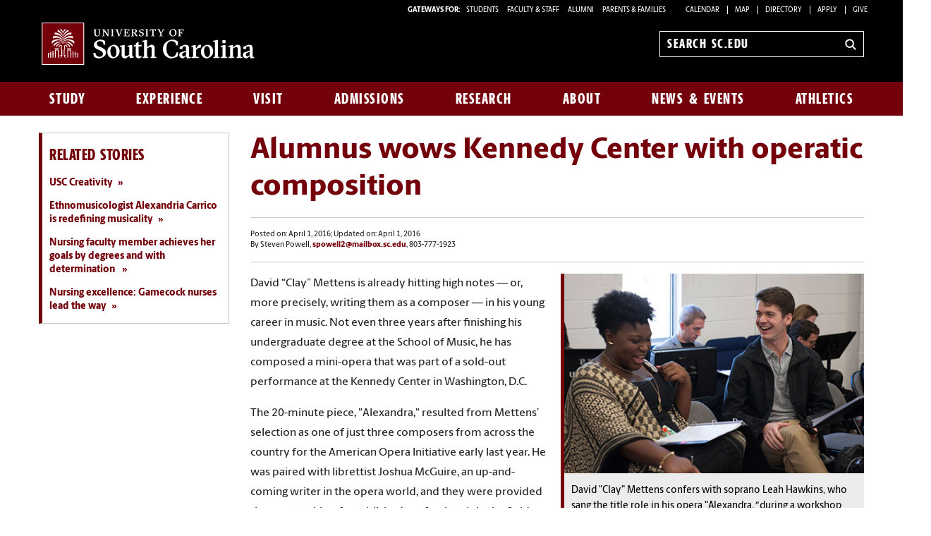

--- FILE ---
content_type: text/html; charset=UTF-8
request_url: https://www.sc.edu/uofsc/posts/2016/04/clay_mettens_music_alumnus_success.php
body_size: 10720
content:
<!--[if lt IE 7]>      <html class="no-js lt-ie9 lt-ie8 lt-ie7"> <![endif]--><!--[if IE 7]>         <html class="no-js lt-ie9 lt-ie8"> <![endif]--><!--[if IE 8]>         <html class="no-js lt-ie9"> <![endif]--><!--[if gt IE 8]><!--><!DOCTYPE HTML><html class="no-js" lang="en"><!--<![endif]-->
   <head>
      <meta http-equiv="Content-Type" content="text/html; charset=UTF-8">
      <title>Alumnus wows Kennedy Center with operatic composition - USC News &amp; Events | University of South Carolina</title>
      <meta charset="utf-8">
      <meta http-equiv="X-UA-Compatible" content="IE=edge,chrome=1">
      <meta name="viewport" content="width=device-width, initial-scale=1">
      <meta name="apple-mobile-web-app-capable" content="yes">
      <style>
	@font-face {
		font-family:'Berlingske Sans';
		src:	url('https://sc.edu/_global_resources/fonts/BerlingskeSans-Md.woff2') format('woff2'),
				url('https://sc.edu/_global_resources/fonts/BerlingskeSans-Md.woff') format('woff');
		font-weight: 500;
		font-style: normal;
		font-display: swap;
	}
	@font-face {
		font-family:'Berlingske Sans';
		src:	url('https://sc.edu/_global_resources/fonts/BerlingskeSans-XBd.woff2') format('woff2'),
				url('https://sc.edu/_global_resources/fonts/BerlingskeSans-XBd.woff') format('woff');
		font-weight: 800;
		font-style: normal;
		font-display: swap;
	}
	@font-face {
		font-family:'Berlingske Sans Extracondensed';
		src:	url('https://sc.edu/_global_resources/fonts/BerlingskeSansXCn-XBd.woff2') format('woff2'),
				url('https://sc.edu/_global_resources/fonts/BerlingskeSansXCn-XBd.woff') format('woff');
		font-weight: 800;
		font-style: normal;
		font-display: swap;
	}
	@font-face {
		font-family:'Berlingske Serif';
		src:    url('https://sc.edu/_global_resources/fonts/BerlingskeSerif-Bd.woff2') format('woff2'),
				url('https://sc.edu/_global_resources/fonts/BerlingskeSerif-Bd.woff') format('woff');
		font-weight: 700;
		font-display: swap;
	}
</style>
<link rel="preload" href="https://sc.edu/_global_resources/fonts/BerlingskeSansXCn-XBd.woff2" as="font" type="font/woff2" crossorigin="">
<link rel="preload" href="https://sc.edu/_global_resources/fonts/BerlingskeSans-XBd.woff2" as="font" type="font/woff2" crossorigin="">
<link rel="preload" href="https://sc.edu/_global_resources/fonts/BerlingskeSans-Md.woff2" as="font" type="font/woff2" crossorigin="">
<link rel="preload" href="https://sc.edu/_global_resources/fonts/BerlingskeSerif-Bd.woff2" as="font" type="font/woff2" crossorigin="">      <link rel="stylesheet" href="/_resources/css/foundation.min.css">
      <link rel="stylesheet" href="/_resources/css/style.css"><!--[if lt IE 9]>
      <style type="text/css">
            .chromeFrameOverlayContent { z-index: 9999; }
        </style><![endif]--><script src="/_resources/js/libs/modernizr-2.6.2-respond-1.1.0.min.js"></script><script type="text/javascript" src="/_resources/js/direct-edit.js"></script>
      <link rel="preconnect" href="https://www.googletagmanager.com">
<link rel="preconnect" href="https://siteimproveanalytics.com">
<link rel="preconnect" href="https://www.clarity.ms">
<script async src="https://www.googletagmanager.com/gtag/js?id=G-L3YTP5R48L"></script>
<!-- Google Tag Manager -->
<script>(function(w,d,s,l,i){w[l]=w[l]||[];w[l].push({'gtm.start':
new Date().getTime(),event:'gtm.js'});var f=d.getElementsByTagName(s)[0],
j=d.createElement(s),dl=l!='dataLayer'?'&l='+l:'';j.async=true;j.src=
'https://www.googletagmanager.com/gtm.js?id='+i+dl;f.parentNode.insertBefore(j,f);
})(window,document,'script','dataLayer','GTM-NJ732CJ');</script>
<!-- Google tag (gtag.js) -->
<script>
  window.dataLayer = window.dataLayer || [];
  function gtag(){dataLayer.push(arguments);}
  gtag('js', new Date());

  gtag('config', 'G-L3YTP5R48L');
</script>
<!-- begin SiteImprove Tracking code -->
<script type="text/javascript">
/*<![CDATA[*/
(function() {
var sz = document.createElement('script'); sz.type = 'text/javascript'; sz.async = true;
sz.src = '//siteimproveanalytics.com/js/siteanalyze_66356667.js';
var s = document.getElementsByTagName('script')[0]; s.parentNode.insertBefore(sz, s);
})();
/*]]>*/
</script>
<!-- end SiteImprove Tracking code -->
<!-- Microsoft Clarity -->
<script type="text/javascript">
    (function(c,l,a,r,i,t,y){
        c[a]=c[a]||function(){(c[a].q=c[a].q||[]).push(arguments)};
        t=l.createElement(r);t.async=1;t.src="https://www.clarity.ms/tag/"+i;
        y=l.getElementsByTagName(r)[0];y.parentNode.insertBefore(t,y);
    })(window, document, "clarity", "script", "ia4g50cey0");
</script><script>
            OUC = typeof OUC === "undefined" ? {} : OUC;
            OUC.dirname = typeof OUC.dirname === "undefined" ? "/posts/2016/04" : OUC.dirname;
        </script><meta name="Author" content="Steven Powell">
      <meta name="keywords" content="alumni,faculty,academics,research,careers,school-of-music">
      <meta property="og:site_name" content="University of South Carolina">
      <meta property="og:title" content="Alumnus wows Kennedy Center with operatic composition">
      <meta property="og:description" content="David “Clay” Mettens is already hitting high notes—or, more precisely, writing them as a composer—in his young career in music. Not even three years since finishing his undergraduate degree at the School of Music, he has composed a mini-opera that was part of a sold-out performance at the Kennedy Center.">
      <meta property="og:url" content="https://www.sc.edu/uofsc/posts/2016/04/clay_mettens_music_alumnus_success.php">
      <meta name="twitter:card" content="summary_large_image">
      <meta property="og:image" content="https://www.sc.edu/imgs/social_cards/social_south_carolina.jpg">
      <meta property="fb:app_id" content="41091071801">
      <meta name="twitter:site" content="@UofSC">
      <link rel="stylesheet" type="text/css" href="//cdn.jsdelivr.net/jquery.slick/1.3.15/slick.css">
      <link rel="stylesheet" type="text/css" href="/_global_resources/blog/css/blog/blog.css">
      <link rel="stylesheet" type="text/css" href="/_global_resources/css/jquery.fancybox.css">
      <link rel="stylesheet" type="text/css" href="/_global_resources/css/jquery.fancybox-buttons.css">
      

</head>
   <body><!-- Google Tag Manager (noscript) -->
<noscript><iframe src="https://www.googletagmanager.com/ns.html?id=GTM-NJ732CJ"
height="0" width="0" style="display:none;visibility:hidden"></iframe></noscript><a id="skiptocontent" href="#main-content">Skip to Content</a><div id="main-wrapper">         <header class="banner" role="banner">
            <div class="row hide-for-medium">
               <div class="column small-6 mobile-head"><a href="https://www.sc.edu" class="logo">University of South Carolina Home</a></div>
               <div class="column small-6">
                  <div class="banner-icons"><button type="button" class="search-btn-mobile">Search University of South Carolina</button><button type="button" class="menu-btn-mobile">University of South Carolina Navigation</button></div>
               </div>
            </div>
            <form method="get" action="/search" id="search" role="search" class="hide-for-medium">
	<div class="search-wrapper">
		<input value="013416120310277204335:wk85hzl5qdq" name="cx" type="hidden">
		<label for="search-mobile" class="visuallyhidden">Search sc.edu</label>
		<input class="search-input" id="search-mobile" name="q" type="text" placeholder="Search sc.edu" />
		<input value="GO" type="submit" class="submit">
	</div>
</form>
            <nav class="row hide-for-small main-nav" role="navigation">
               <div class="column grid_12 main-nav_top"><a href="https://sc.edu" class="main-logo">
	<img src="/_global_resources/img/usc_logo_horizontal_rgb_g_rev.svg" alt="University of South Carolina Home">
</a><div class="banner-toolbox"><strong>Gateways For: </strong>
<ul class="banner-tools">
<li><a href="https://www.sc.edu/students/">STUDENTS </a></li>
<li><a href="https://www.sc.edu/facultystaff/">FACULTY &amp; STAFF</a></li>
<li><a href="https://www.sc.edu/alumni/">ALUMNI</a></li>
<li><a href="https://www.sc.edu/parents/index.php">PARENTS &amp; FAMILIES</a></li>
<li><a href="https://www.sc.edu/calendar/uofsc/">Calendar</a></li>
<li><a href="https://www.sc.edu/visit/map/">Map</a></li>
<li><a href="https://www.sc.edu/about/directory/">Directory</a></li>
<li><a href="https://www.sc.edu/admissions-at-sc/applications/index.php">Apply</a></li>
<li><a href="https://www.sc.edu/giving/index.php">Give</a></li>
</ul>
</div><form method="get" action="/search/" id="search-desktop" role="search">
	<input value="013416120310277204335:wk85hzl5qdq" name="cx" type="hidden">
	<label for="search-dt" class="visuallyhidden">Search sc.edu</label>
	<input class="search-input" id="search-dt" name="q" type="text" placeholder="Search sc.edu">
	<input value="GO" type="submit" class="submit" title="sc.edu Search">
	<svg class="icon" viewBox="0 0 24 24" aria-hidden="true"><title>Search</title><g stroke-linecap="square" stroke-linejoin="miter" stroke-width="3" stroke="currentColor" fill="none" stroke-miterlimit="10"><line x1="22" y1="22" x2="15.656" y2="15.656"></line><circle cx="10" cy="10" r="8"></circle></g></svg>
</form></div>
               <div class="column grid_12 main-nav_bottom"><ul class="nav-links"><li class="main-nav-link"><a href="/study/index.php">Study</a><div class="flyout"><ol><li><a href="/study/index.php">Study at South Carolina</a></li><li><a href="/study/majors_and_degrees/index.php">Majors and Degrees at South Carolina</a></li><li><a href="/study/undergraduate-education/index.php">Undergraduate Education</a></li><li><a href="/study/graduate-education/index.php">Graduate Education</a></li><li><a href="/study/online-education/index.php">Online Education</a></li><li><a href="/study/colleges_schools/index.php">Colleges and Schools</a></li><li><a href="/study/libraries_and_collections/index.php">Libraries and Collections</a></li><li><a href="/study/continuing-education/index.php">Continuing Education</a></li></ol></div></li><li class="main-nav-link"><a href="/experience/index.php">Experience</a><div class="flyout"><ol><li><a href="/experience/index.php">Experience South Carolina</a></li><li><a class="ou-no-subnav" title="Living Here" href="https://www.sc.edu/experience/living-here/index.php">Living Here</a></li><li><a href="/experience/dining/index.php">Dining</a></li><li><a href="/experience/clubs-organizations/index.php">Clubs and Organizations</a></li><li><a href="/experience/sports-outdoors/index.php">Sports and Outdoors</a></li><li><a href="/experience/arts-entertainment/index.php">Arts and Entertainment</a></li><li><a href="/experience/inclusive-excellence/index.php">Inclusive Excellence</a></li><li><a href="/experience/university-101/index.php">University 101</a></li><li><a href="/experience/my-usc-experience/index.php">My USC Experience</a></li><li><a href="/experience/academic-support/index.php">Academic Support</a></li><li><a href="/experience/career-prep/index.php">Career Prep</a></li><li><a href="/experience/study-abroad/index.php">Study Abroad</a></li></ol></div></li><li class="main-nav-link"><a href="/visit/index.php">Visit</a><div class="flyout"><ol><li><a href="/visit/index.php">Visit Campus</a></li><li><a href="/visit/individual-visits/index.php">Individual Visits</a></li><li><a href="/visit/group-visits/index.php">Group Visits</a></li><li><a href="/visit/self-guided-visits/index.php">Self-Guided Visits</a></li><li><a href="/visit/virtual-tour/index.php">Virtual Tour</a></li><li><a href="/visit/explore-columbia/index.php">Explore Columbia</a></li><li><a class="ou-no-subnav" href="/visit/map/index.php">Campus Map</a></li></ol></div></li><li class="main-nav-link"><a href="/admissions-at-sc/index.php">Admissions</a><div class="flyout"><ol><li><a href="/admissions-at-sc/index.php">Admissions at South Carolina</a></li><li><a class="ou-no-subnav" title="Apply for Undergraduate Admission" href="/admissions-at-sc/undergraduate-admissions/index.php">Undergraduate Admissions</a></li><li><a class="ou-no-subnav" title="Apply to Graduate School" href="/admissions-at-sc/graduate-school-admissions/index.php">Graduate School Admissions</a></li><li><a href="/admissions-at-sc/applications/index.php">University Applications</a></li><li><a class="ou-no-subnav" title="Cost, Tuition and Financial Aid" href="/admissions-at-sc/tuition-aid/index.php">Tuition and Aid</a></li></ol></div></li><li class="main-nav-link"><a href="/research/index.php">Research</a><div class="flyout"><ol><li><a href="/research/index.php">Research at South Carolina</a></li><li><a href="/research/research-opportunities/index.php">Research Opportunities</a></li><li><a href="/research/breakthrough-research/index.php">Breakthrough Research</a></li><li><a class="ou-no-subnav" title="Business Partnership Opportunities" href="/research/partnership-opportunities/index.php">Partnership Opportunities</a></li></ol></div></li><li class="main-nav-link"><a href="/about/index.php">About</a><div class="flyout"><ol><li><a href="/about/index.php">About South Carolina</a></li><li><a title="South Carolina at a Glance" href="https://www.sc.edu/about/south-carolina-at-a-glance/index.php">South Carolina at a Glance</a></li><li><a href="/about/our_leadership/index.php">Our Leadership</a></li><li><a title="Offices and Divisions" href="/about/offices_and_divisions/index.php">Offices and Divisions</a></li><li><a href="/about/signature_events/index.php">Signature Events</a></li><li><a class="ou-no-subnav" href="/about/our_history/index.php">Our History</a></li><li><a class="ou-no-subnav" title="Directory Search" href="/about/directory/index.php">Directory Search</a></li><li><a href="/about/employment/index.php">Employment</a></li></ol></div></li><li class="main-nav-link"><a href="/uofsc/index.php">News &amp; Events</a><div class="flyout"><ol><li><a href="/uofsc/index.php">USC News &amp; Events</a></li><li><a href="/uofsc/stories-topics-listing-page.php">Recent Stories</a></li><li><a href="/uofsc/in_the_news/index.php">In the News</a></li><li><a href="/uofsc/inside_carolina/index.php">Inside Carolina</a></li><li><a href="/uofsc/carolinian/index.php">Carolinian</a></li><li><a href="https://www.sc.edu/calendar/uofsc/index.php">University Events</a></li></ol></div></li><li class="main-nav-link"><a href="/athletics/index.php">Athletics</a></li></ul>
</div>
            </nav>
         </header>
         <div id="sidr" class="hide-for-medium" style="display:none;">
            <div class="sidr-inner">
               <nav class="mobile-nav"><ul><li><a href="/study/index.php">Study</a><button class="plus" aria-expanded="false" aria-label="expand section"></button><ul class="level-two"><li><a href="/study/index.php">Study at South Carolina</a></li><li><a href="/study/majors_and_degrees/index.php">Majors and Degrees at South Carolina</a></li><li><a href="/study/undergraduate-education/index.php">Undergraduate Education</a></li><li><a href="/study/graduate-education/index.php">Graduate Education</a></li><li><a href="/study/online-education/index.php">Online Education</a></li><li><a href="/study/colleges_schools/index.php">Colleges and Schools</a><button class="plus" aria-expanded="false" aria-label="expand section"></button><ul class="level-three"><li><a href="/study/colleges_schools/arts_sciences_at_a_glance/index.php">College of Arts and Sciences</a></li><li><a href="/study/colleges_schools/moore_school_of_business_at_a_glance/index.php">Darla Moore School of Business</a></li><li><a href="/study/colleges_schools/education_at_a_glance/index.php">College of Education</a></li><li><a href="/study/colleges_schools/engineering_and_computing_at_a_glance/index.php">College of Engineering and Computing</a></li><li><a href="/study/colleges_schools/graduate_school_at_a_glance/index.php">The Graduate School</a></li><li><a href="/study/colleges_schools/hrsm_at_a_glance/index.php">College of Hospitality, Retail and Sport Management</a></li><li><a href="/study/colleges_schools/law_at_a_glance/index.php">Joseph F. Rice School of Law</a></li><li><a href="/study/colleges_schools/cic_at_a_glance/index.php">College of Information and Communications</a></li><li><a href="/study/colleges_schools/medicine_columbia_at_a_glance/index.php">School of Medicine Columbia</a></li><li><a href="/study/colleges_schools/medicine_greenville_at_a_glance/index.php">School of Medicine Greenville</a></li><li><a href="/study/colleges_schools/music_at_a_glance/index.php">School of Music</a></li><li><a href="/study/colleges_schools/nursing_at_a_glance/index.php">College of Nursing</a></li><li><a href="/study/colleges_schools/pharmacy_at_a_glance/index.php">College of Pharmacy</a></li><li><a href="/study/colleges_schools/public_health_at_a_glance/index.php">Arnold School of Public Health</a></li><li><a href="/study/colleges_schools/social_work_at_a_glance/index.php">College of Social Work</a></li><li><a href="/study/colleges_schools/honors_college_at_a_glance/index.php">South Carolina Honors College</a></li></ul></li><li><a href="/study/libraries_and_collections/index.php">Libraries and Collections</a><button class="plus" aria-expanded="false" aria-label="expand section"></button><ul class="level-three"><li><a title="Thomas Cooper Library" href="http://library.sc.edu/">Thomas Cooper Library</a></li><li><a title="Digital Collections" href="http://library.sc.edu/digital/index.php">Digital Collections</a></li><li><a title="Educational Film Collection" href="http://library.sc.edu/business/index.html">Educational Film Collection</a></li><li><a title="Elliot White Springs Business Library" href="http://library.sc.edu/business/index.html">Elliot White Springs Business Library</a></li><li><a title="Karesh Law Library" href="http://www.law.sc.edu/library/">Karesh Law Library</a></li><li><a title="Library Annex and Conservation Facility" href="http://library.sc.edu/p/Annex">Library Annex and Conservation Facility</a></li><li><a title="Music Library" href="http://library.sc.edu/music/">Music Library</a></li><li><a title="Moving Images Research Collections" href="http://library.sc.edu/mirc/">Moving Images Research Collections</a></li><li><a title="Irvin Department of Rare Books and Special Collections" href="http://library.sc.edu/spcoll/rarebook.html">Irvin Department of Rare Books and Special Collections</a></li><li><a title="School of Medicine Library" href="http://uscm.med.sc.edu">School of Medicine Library</a></li><li><a title="South Carolina Political Collections" href="http://library.sc.edu/p/Collections/SCPC" target="_blank">South Carolina Political Collections</a></li><li><a title="South Caroliniana Library" href="http://library.sc.edu/socar/index.html">South Caroliniana Library</a></li></ul></li><li><a href="/study/continuing-education/index.php">Continuing Education</a></li></ul></li><li><a href="/experience/index.php">Experience</a><button class="plus" aria-expanded="false" aria-label="expand section"></button><ul class="level-two"><li><a href="/experience/index.php">Experience South Carolina</a></li><li><a class="ou-no-subnav" title="Living Here" href="https://www.sc.edu/experience/living-here/index.php">Living Here</a></li><li><a href="/experience/dining/index.php">Dining</a></li><li><a href="/experience/clubs-organizations/index.php">Clubs and Organizations</a></li><li><a href="/experience/sports-outdoors/index.php">Sports and Outdoors</a></li><li><a href="/experience/arts-entertainment/index.php">Arts and Entertainment</a></li><li><a href="/experience/inclusive-excellence/index.php">Inclusive Excellence</a></li><li><a href="/experience/university-101/index.php">University 101</a></li><li><a href="/experience/my-usc-experience/index.php">My USC Experience</a><button class="plus" aria-expanded="false" aria-label="expand section"></button><ul class="level-three"><li><a href="/experience/my-usc-experience/engagements/index.php">My USC Experience Engagements</a></li></ul></li><li><a href="/experience/academic-support/index.php">Academic Support</a></li><li><a href="/experience/career-prep/index.php">Career Prep</a></li><li><a href="/experience/study-abroad/index.php">Study Abroad</a></li></ul></li><li><a href="/visit/index.php">Visit</a><button class="plus" aria-expanded="false" aria-label="expand section"></button><ul class="level-two"><li><a href="/visit/index.php">Visit Campus</a></li><li><a href="/visit/individual-visits/index.php">Individual Visits</a><button class="plus" aria-expanded="false" aria-label="expand section"></button><ul class="level-three"><li><a href="/visit/individual-visits/tour-tips/index.php">Tour Tips</a></li><li><a href="/visit/individual-visits/guest_accessibility/index.php">Guest Accessibility Services</a></li></ul></li><li><a href="/visit/group-visits/index.php">Group Visits</a></li><li><a href="/visit/self-guided-visits/index.php">Self-Guided Visits</a></li><li><a href="/visit/virtual-tour/index.php">Virtual Tour</a></li><li><a href="/visit/explore-columbia/index.php">Explore Columbia</a></li><li><a class="ou-no-subnav" href="/visit/map/index.php">Campus Map</a></li></ul></li><li><a href="/admissions-at-sc/index.php">Admissions</a><button class="plus" aria-expanded="false" aria-label="expand section"></button><ul class="level-two"><li><a href="/admissions-at-sc/index.php">Admissions at South Carolina</a></li><li><a class="ou-no-subnav" title="Apply for Undergraduate Admission" href="/admissions-at-sc/undergraduate-admissions/index.php">Undergraduate Admissions</a></li><li><a class="ou-no-subnav" title="Apply to Graduate School" href="/admissions-at-sc/graduate-school-admissions/index.php">Graduate School Admissions</a></li><li><a href="/admissions-at-sc/applications/index.php">University Applications</a></li><li><a class="ou-no-subnav" title="Cost, Tuition and Financial Aid" href="/admissions-at-sc/tuition-aid/index.php">Tuition and Aid</a></li></ul></li><li><a href="/research/index.php">Research</a><button class="plus" aria-expanded="false" aria-label="expand section"></button><ul class="level-two"><li><a href="/research/index.php">Research at South Carolina</a></li><li><a href="/research/research-opportunities/index.php">Research Opportunities</a></li><li><a href="/research/breakthrough-research/index.php">Breakthrough Research</a><button class="plus" aria-expanded="false" aria-label="expand section"></button><ul class="level-three"><li><a href="/research/breakthrough-research/index.php">Breakthrough Research</a></li></ul></li><li><a class="ou-no-subnav" title="Business Partnership Opportunities" href="/research/partnership-opportunities/index.php">Partnership Opportunities</a></li></ul></li><li><a href="/about/index.php">About</a><button class="plus" aria-expanded="false" aria-label="expand section"></button><ul class="level-two"><li><a href="/about/index.php">About South Carolina</a></li><li><a title="South Carolina at a Glance" href="https://www.sc.edu/about/south-carolina-at-a-glance/index.php">South Carolina at a Glance</a></li><li><a href="/about/our_leadership/index.php">Our Leadership</a><button class="plus" aria-expanded="false" aria-label="expand section"></button><ul class="level-three"><li><a href="/about/our_leadership/president/index.php">University President</a><button class="plus" aria-expanded="false" aria-label="expand section"></button><ul class="level-four"><li><a href="/about/our_leadership/president/request_for_remarks/index.php">Request for Remarks</a></li><li><a href="/about/our_leadership/president/presidential-communications/index.php">Presidential Communications</a><button class="plus" aria-expanded="false" aria-label="expand section"></button><ul class="level-five"><li><a href="/about/our_leadership/president/presidential-communications/2022-07-13_a_new_beginning.php">A New Beginning</a></li></ul></li><li><a href="/about/our_leadership/president/holiday-card-contest/index.php">2022 Holiday Card Design Contest</a></li><li><a href="https://www.sc.edu/about/our_leadership/president/investiture/index.php">Presidential Investiture</a></li></ul></li><li><a class="ou-no-subnav" title="University Officials" href="/about/our_leadership/university_officials/index.php">University Officials</a></li></ul></li><li><a title="Offices and Divisions" href="/about/offices_and_divisions/index.php">Offices and Divisions</a></li><li><a href="/about/signature_events/index.php">Signature Events</a><button class="plus" aria-expanded="false" aria-label="expand section"></button><ul class="level-three"><li><a href="/about/signature_events/carolina_welcome/index.php">Carolina Welcome</a></li><li><a href="/about/signature_events/state_of_the_university/index.php">State of the University</a><button class="plus" aria-expanded="false" aria-label="expand section"></button><ul class="level-four"><li><a href="http://www.sc.edu/about/annual_events/state_of_the_university/2016_speech/index.php">Prepared Remarks</a></li><li><a href="http://www.sc.edu/about/annual_events/state_of_the_university/2016_prepared_remarks.php">Prepared Remarks</a></li></ul></li><li><a href="/about/signature_events/family_weekend/index.php">Family Weekend</a></li><li><a href="/about/signature_events/homecoming/index.php">USC Homecoming</a></li><li><a href="/about/signature_events/imagine-carolina/index.php">Imagine Carolina</a></li><li><a href="/about/offices_and_divisions/access_and_opportunity/inclusive_excellence_programs/mlk_celebration/index.php">MLK Celebration</a></li><li><a href="/about/signature_events/awards_day/index.php">Awards Day</a><button class="plus" aria-expanded="false" aria-label="expand section"></button><ul class="level-four"><li><a href="/about/signature_events/awards_day/award_recipients.php">Awards Day Recipients</a></li></ul></li><li><a href="/about/signature_events/commencement/index.php">Commencement</a></li></ul></li><li><a class="ou-no-subnav" href="/about/our_history/index.php">Our History</a></li><li><a class="ou-no-subnav" title="Directory Search" href="/about/directory/index.php">Directory Search</a></li><li><a href="/about/employment/index.php">Employment</a><button class="plus" aria-expanded="false" aria-label="expand section"></button><ul class="level-three"><li><a href="/about/employment/student-employment/index.php">Student Employment</a></li></ul></li></ul></li><li><a href="/uofsc/index.php">News &amp; Events</a><button class="plus" aria-expanded="false" aria-label="expand section"></button><ul class="level-two"><li><a href="/uofsc/index.php">USC News &amp; Events</a></li><li><a href="/uofsc/stories-topics-listing-page.php">Recent Stories</a></li><li><a href="/uofsc/in_the_news/index.php">In the News</a></li><li><a href="/uofsc/inside_carolina/index.php">Inside Carolina</a><button class="plus" aria-expanded="false" aria-label="expand section"></button><ul class="level-three"><li><a href="https://www.sc.edu/uofsc_archive/inside_carolina/subscription_confirmation.php">Subscription Confirmation</a></li></ul></li><li><a href="/uofsc/carolinian/index.php">Carolinian</a></li><li><a href="https://www.sc.edu/calendar/uofsc/index.php">University Events</a></li></ul></li><li><a class="ou-no-subnav" href="/athletics/index.php">Athletics</a></li></ul>
<h1 class="menu-header">Tools &amp; Resources</h1>
<ol class="menu-list">
<li><a href="https://www.sc.edu/calendar/uofsc/index.php">Calendar</a></li>
<li><a href="https://www.sc.edu/visit/map/">Map</a></li>
<li><a href="https://www.sc.edu/about/directory/">Directory</a></li>
<li><a href="https://www.sc.edu/admissions-at-sc/applications/index.php">Apply</a></li>
<li><a onclick="_gaq.push(['_trackEvent', 'Give', 'Give Link', 'Clicked Link', 20, false]);" href="https://www.sc.edu/giving/index.php">Give</a></li>
<li><a onclick="_gaq.push(['_trackEvent', 'Gateway', 'Student Visit', 'Clicked',20, false]);" href="https://www.sc.edu/students/">Student Gateway</a></li>
<li><a onclick="_gaq.push(['_trackEvent', 'Gateway', 'Faculty Staff Visit', 'Clicked',20, false]);" href="https://www.sc.edu/facultystaff/">Faculty &amp; Staff Gateway</a></li>
<li><a onclick="_gaq.push(['_trackEvent', 'Gateway', 'Parents Visit', 'Clicked',20, false]);" href="https://www.sc.edu/parents/index.php">Parents &amp; Families Gateway</a></li>
<li><a onclick="_gaq.push(['_trackEvent', 'Gateway', 'Alumni Visit', 'Clicked',20, false]);" href="https://www.sc.edu/alumni/">Alumni Gateway</a></li>
</ol>
</nav>
            </div>
         </div>
         <div role="main" class="row content blog-page" id="main-content">
            <div class="column grid_12">               <div class="row two-flipped">
                  <div class="column grid_9">
                     <h1>Alumnus wows Kennedy Center with operatic composition</h1>
                     <hr>
                     <div class="addthis_toolbox addthis_default_style addthis_16x16_style"><a class="addthis_button_compact"></a><a class="addthis_button_facebook"></a><a class="addthis_button_twitter"></a><a class="addthis_button_google_plusone_share"></a><a class="addthis_button_email"></a></div><script type="text/javascript">var addthis_config = {"data_track_addressbar":true};</script><script type="text/javascript" src="//s7.addthis.com/js/300/addthis_widget.js#pubid=pcs689"></script><small class="post-meta">Posted on: April 1, 2016; Updated on: April 1, 2016<br>By
                        								Steven Powell, <a href="mailto:spowell2@mailbox.sc.edu">spowell2@mailbox.sc.edu</a>, 803-777-1923</small><hr>
                     <aside class="callout mod-inline">
                        
                        <div class="callout-img"><img src="/uofsc/images/story_images/2016/single_image_04_clay_mettens_music_alumnus.jpg" alt="Clay Mettens" width="450" height="300"></div>
                        
                        <p class="sub-text">David "Clay" Mettens confers with soprano Leah Hawkins, who sang the title role in
                           his opera "Alexandra<em>,"</em> during a workshop rehearsal. (Photo: Margot Schulman for Washington National Opera).</p>
                        </aside>
                     
                     <p>David “Clay” Mettens is already hitting high notes — or, more precisely, writing them
                        as a composer — in his young career in music. Not even three years after&nbsp;finishing
                        his undergraduate degree at the School of Music, he has composed a mini-opera that
                        was part of a sold-out performance at the Kennedy Center in Washington, D.C.</p>
                     
                     <p>The 20-minute piece, "Alexandra," resulted from Mettens’ selection as one of just
                        three composers from across the country for the American Opera Initiative early last
                        year. He was paired with librettist Joshua McGuire, an up-and-coming writer in the
                        opera world, and they were provided the mentorship of established professionals in
                        the field. The two brainstormed ideas for the story, McGuire wrote the book, and Mettens
                        conceived and composed several drafts of the music last summer.</p>
                     
                     <p>The process was just getting started, though, as Mettens traveled to Washington, D.C.,
                        in the fall for an intense three-day workshop. It involved morning rehearsals with
                        three singers and a pianist, then consultations with McGuire and reworking of the
                        music all afternoon and into the evening.</p>
                     
                     <p>“The piece got a lot better,” Mettens says of the process, which he continued with
                        additional revisions at home after the workshop, as well as reworking the music into
                        its final form for three singers and 13&nbsp;instruments. The finished work was performed
                        in December in a program of all three composers’ mini-operas. Tickets sold out beforehand,
                        necessitating the scheduling of a second performance later in the evening. One patron
                        at the first showing was Ruth Bader Ginsburg, a Supreme Court justice with an ear
                        for opera, who acknowledged the composer-librettist teams backstage afterward.</p>
                     
                     <p>Mettens, also an alumnus of the South Carolina Honors College and a McNair Scholar,
                        says the experience recalled the importance of an academic milestone at his alma mater.</p>
                     
                     <p>“My senior thesis for the Honors College was a 25-minute piece for a singer and nine
                        instruments, "<a href="https://soundcloud.com/david-clay-mettens/songs-for-my-people">Songs for My People</a>." I put together an ensemble to give the first performance of the piece at USC in
                        April 2013. It was later performed at the Cincinnati College-Conservatory of Music,
                        and a recording of that performance was the centerpiece of my application to the American
                        Opera Initiative,” he says. “So I can really trace the opera that premiered in December
                        back to my senior thesis project as an undergrad.”</p>
                     
                     <p>He says his training at Carolina has helped him navigate further studies in academia,
                        which include two years earning a master’s degree at the Eastman School of Music in
                        Rochester, N.Y., and his current position as a doctoral candidate in composition at
                        the University of Chicago.</p>
                     
                     <p>He also grew as a composer in ways that would not be reflected on a college transcript.
                        As a Magellan Scholar, for example, he studied the characteristics of pipe organs
                        using computer spectral analysis of the sound’s waveforms with mentor Reginald Bain.</p>
                     
                     <p>“I didn’t realize how important it would be at the time, but I really learned to listen
                        in a new way as I was working on that project,” Mettens says. “And it’s had an impact
                        on what I am writing now, music that is very different from the final result of my
                        Magellan project, and I never would have guessed that. The skills that I acquired
                        and the research I did really informed my thinking and my hearing of music over the
                        past three years.”</p>
                     
                     <p>The Carolina faculty provided the guidance and tutelage he needed, Mettens says. The
                        result is an early career composer whose works are regularly performed across the
                        country (13 performances in this spring season alone), and even internationally. His
                        orchestra piece <a href="https://soundcloud.com/david-clay-mettens/sleeping-i-am-carried-2014-tactus-recording">“Sleeping I am carried …”</a> will be featured in a concert with the Brussels Philharmonic in their upcoming season.</p>
                     
                     <p>“I had great mentors, all around, at USC, and an excellent composition teacher, John
                        Fitz Rogers,” Mettens says. “My time with him was just transformative. I learned a
                        lot of my foundational skills at USC and I’ve refined them and expanded them and continue
                        to improve, but I think everything that I did at USC set me up to do what I’m doing
                        now.”</p>
                     
                     <hr>
                     
                     <h3>Learn more</h3>
                     
                     <p>Many of Mettens’ pieces are <a href="https://soundcloud.com/david-clay-mettens">available online</a>. He recently received a commission for <a href="http://www.musicintheamericanwild.com">Music in the American Wild</a>, which will commemorate the 100th anniversary of the founding of the National Park
                        Service. His work will also be performed by the Civitas Ensemble on the Ear Taxi Festival
                        in Chicago in&nbsp;October.</p>
                     
                     <p>The McNair Scholars program for out-of-state students is just one of several scholarship
                        opportunities for highly qualified students at UofSC. Visit the <a href="https://www.sc.edu/ofsp/scholar-home.shtml">Office of&nbsp;Fellowships and Scholar Programs website</a>&nbsp;to learn more.&nbsp;</p>
                     
                     <p>Visit the <a href="https://www.sc.edu/our/">Office of Undergraduate Research</a> website to learn more about the Magellan Scholar program and many other research
                        opportunities at South Carolina.</p>
                     <hr>
                     <p>
  <a class="addthis_button_compact"><span>Share this Story!</span></a> Let friends in your social network know what you are reading about
</p>                      <hr>
                     <p class="post-tags">
                        								Topics:
                        								<a href="/uofsc/stories-topics-listing-page.php?tags=alumni">Alumni</a>, <a href="/uofsc/stories-topics-listing-page.php?tags=faculty">Faculty</a>, <a href="/uofsc/stories-topics-listing-page.php?tags=academics">Academics</a>, <a href="/uofsc/stories-topics-listing-page.php?tags=research">Research</a>, <a href="/uofsc/stories-topics-listing-page.php?tags=careers">Careers</a>, <a href="/uofsc/stories-topics-listing-page.php?tags=school-of-music">School of Music</a></p>
                  </div>
                  <div class="column grid_3">
                     <aside class="callout mod-nav">
                        <h1 class="header">Related Stories</h1>
                        		<ul class="callout--nav-list">
			<li class="callout--nav-list-item"><a data-matching-tags="5" href="https://www.sc.edu/uofsc/posts/2018/12/creative_degree_programs.php" title="USC Creativity">USC Creativity</a></li><li class="callout--nav-list-item"><a data-matching-tags="4" href="https://www.sc.edu/uofsc/posts/2025/07/alexandria-carrico-redefining-musicality.php" title="Ethnomusicologist Alexandria Carrico is redefining musicality">Ethnomusicologist Alexandria Carrico is redefining musicality</a></li><li class="callout--nav-list-item"><a data-matching-tags="4" href="https://www.sc.edu/uofsc/posts/2025/05/jessica-gonzalez-jonas-scholar.php" title="Nursing faculty member achieves her goals by degrees and with determination							">Nursing faculty member achieves her goals by degrees and with determination							</a></li><li class="callout--nav-list-item"><a data-matching-tags="4" href="https://www.sc.edu/uofsc/posts/2024/10/a-commitment-to-nursing-excellence.php" title="Nursing excellence: Gamecock nurses lead the way">Nursing excellence: Gamecock nurses lead the way</a></li>			
		</ul>
		</aside>
                     		
			
		
		 	
		
		</div>
               </div>
            </div>
         </div>
         <footer id="logo-footer" role="contentinfo">
	<nav aria-label="footer">
		<div id="sitemap">
			<div class="row">
				<div class="column grid_12">
					<div class="row">
						<div class="column grid_6">
							<a href="https://sc.edu/" class="logo" title="University of South Carolina">
								<img src="https://assets.sc.edu/_global_resources/img/usc_logo_horizontal_rgb_k_rev.svg" alt="University of South Carolina Home">
							</a>
						</div>
						<div class="column grid_6 uofsc-social">
							<!-- <h2 class="">#UofSC</h2> -->
							<ul class="uofsc-social_list">
								<li><a href="https://www.facebook.com/uofsc" target="_blank" aria-labelledby="social-facebook" rel="noopener">
									<svg xmlns="http://www.w3.org/2000/svg" viewBox="0 0 30 30" class="uofsc-social_icon icon" role="img"><title id="social-facebook">USC Facebook</title><path class="cls-1" d="M15,1A14,14,0,1,1,1,15,14,14,0,0,1,15,1m0-1A15,15,0,1,0,30,15,15,15,0,0,0,15,0Z"/><path class="cls-1" d="M13.1,29.48V19.15H9.35V14.87H13.1V11.61c0-3.7,2.21-5.75,5.59-5.75A22.61,22.61,0,0,1,22,6.15V9.79H20.14a2.14,2.14,0,0,0-2.42,2.31v2.77h4.11l-.66,4.28H17.72V29.48Z"/></svg>
								</a></li>
								<li><a href="https://www.instagram.com/uofsc/?hl=en" target="_blank" aria-labelledby="social-instagram" rel="noopener">
									<svg xmlns="http://www.w3.org/2000/svg" viewBox="0 0 30 30" class="uofsc-social_icon icon" role="img"><title id="social-instagram">USC Instagram</title><path class="cls-1" d="M15,1A14,14,0,1,1,1,15,14,14,0,0,1,15,1m0-1A15,15,0,1,0,30,15,15,15,0,0,0,15,0Z"/><path class="cls-1" d="M15,6c-2.44,0-2.75,0-3.71.06a6.66,6.66,0,0,0-2.19.41,4.42,4.42,0,0,0-1.59,1,4.37,4.37,0,0,0-1,1.6,6.78,6.78,0,0,0-.42,2.18c0,1,0,1.27,0,3.71s0,2.75,0,3.71a6.78,6.78,0,0,0,.42,2.18,4.37,4.37,0,0,0,1,1.6,4.42,4.42,0,0,0,1.59,1,6.9,6.9,0,0,0,2.19.42c1,0,1.27.05,3.71.05s2.75,0,3.71-.05a6.78,6.78,0,0,0,2.18-.42,4.6,4.6,0,0,0,2.64-2.64A6.78,6.78,0,0,0,24,18.71c0-1,.05-1.27.05-3.71s0-2.75-.05-3.71a6.78,6.78,0,0,0-.42-2.18,4.6,4.6,0,0,0-2.64-2.64,6.54,6.54,0,0,0-2.18-.41C17.75,6,17.44,6,15,6m0,1.62c2.4,0,2.69,0,3.64,0A5.41,5.41,0,0,1,20.31,8,3.08,3.08,0,0,1,22,9.69a5.12,5.12,0,0,1,.31,1.67c0,1,.05,1.24.05,3.64s0,2.69-.05,3.64A5.12,5.12,0,0,1,22,20.31,3.08,3.08,0,0,1,20.31,22a5.12,5.12,0,0,1-1.67.31c-.95,0-1.24.05-3.64.05s-2.69,0-3.64-.05A5.12,5.12,0,0,1,9.69,22,3.08,3.08,0,0,1,8,20.31a5.12,5.12,0,0,1-.31-1.67c0-.95,0-1.24,0-3.64s0-2.69,0-3.64A5.12,5.12,0,0,1,8,9.69,3.08,3.08,0,0,1,9.69,8a5.41,5.41,0,0,1,1.67-.31c1,0,1.24,0,3.64,0"/><path class="cls-1" d="M15,18a3,3,0,1,1,3-3,3,3,0,0,1-3,3m0-7.62A4.62,4.62,0,1,0,19.62,15,4.62,4.62,0,0,0,15,10.38"/><path class="cls-1" d="M20.88,10.2A1.08,1.08,0,1,1,19.8,9.12a1.08,1.08,0,0,1,1.08,1.08"/></svg>
								</a></li>
								<li><a href="https://x.com/uofsc" target="_blank" aria-labelledby="social-x" rel="noopener">
<!-- 									<svg xmlns="http://www.w3.org/2000/svg" viewBox="0 0 30 30" class="uofsc-social_icon icon" role="img"><title id="social-x">USC Twitter</title><path class="cls-1" d="M15,1A14,14,0,1,1,1,15,14,14,0,0,1,15,1m0-1A15,15,0,1,0,30,15,15,15,0,0,0,15,0Z"/><path class="cls-1" d="M21.87,11.85c0,.15,0,.31,0,.47,0,4.86-3.45,10.46-9.77,10.46a9.19,9.19,0,0,1-5.26-1.65,5.56,5.56,0,0,0,.82.05,6.56,6.56,0,0,0,4.26-1.57,3.48,3.48,0,0,1-3.21-2.56,2.81,2.81,0,0,0,.65.07,3,3,0,0,0,.9-.13,3.62,3.62,0,0,1-2.75-3.6v-.05a3.2,3.2,0,0,0,1.56.46,3.74,3.74,0,0,1-1.53-3.06A3.93,3.93,0,0,1,8,8.89a9.54,9.54,0,0,0,7.08,3.84,3.86,3.86,0,0,1-.09-.84,3.56,3.56,0,0,1,3.43-3.67,3.32,3.32,0,0,1,2.51,1.16,6.73,6.73,0,0,0,2.18-.89,3.67,3.67,0,0,1-1.51,2,6.6,6.6,0,0,0,2-.58,7.28,7.28,0,0,1-1.71,1.91"/></svg> -->
									<svg xmlns="http://www.w3.org/2000/svg" viewBox="0 0 30 30" class="uofsc-social_icon icon">
  <title id="social-x">USC X</title>
  <path class="cls-1" d="M15,1A14,14,0,1,1,1,15,14,14,0,0,1,15,1m0-1A15,15,0,1,0,30,15,15,15,0,0,0,15,0Z"></path>
  <g transform="translate(5, 5) scale(0.825)">
    <path d="M8 2H1L9.26086 13.0145L1.44995 21.9999H4.09998L10.4883 14.651L16 22H23L14.3917 10.5223L21.8001 2H19.1501L13.1643 8.88578L8 2ZM17 20L5 4H7L19 20H17Z"></path>
  </g>
</svg>
								</a></li>
							</ul>
						</div>
					</div>
				</div>
			</div>
			<div class="row footer-links">
				<div class="column grid_6">
					<div class="row">
						<h2>Colleges &amp; Schools</h2>
						<div class="footer-links_flex mod-first">
							<div class="column grid_2 links">
								<ul>
									<li><a href="https://www.sc.edu/study/colleges_schools/artsandsciences/index.php">Arts and Sciences</a></li>
									<li><a href="https://www.sc.edu/study/colleges_schools/moore/index.php">Business</a></li>
									<li><a href="https://www.sc.edu/study/colleges_schools/education/index.php">Education</a></li>
									<li><a href="https://www.sc.edu/study/colleges_schools/engineering_and_computing/index.php">Engineering and Computing</a></li>
									<li><a href="https://www.sc.edu/study/colleges_schools/graduate_school/index.php">The Graduate School</a></li>
									<li><a href="https://www.sc.edu/study/colleges_schools/hrsm/index.php">Hospitality, Retail and Sport Management</a></li>
								</ul>
							</div>
							<div class="column grid_2 links">
								<ul>
									<li><a href="https://www.sc.edu/study/colleges_schools/cic/index.php">Information and Communications</a></li>
									<li><a href="https://www.sc.edu/study/colleges_schools/law/index.php">Law</a></li>
									<li><a href="https://www.sc.edu/study/colleges_schools/medicine/index.php">Medicine (Columbia)</a></li>
									<li><a href="https://www.sc.edu/study/colleges_schools/medicine_greenville/index.php">Medicine (Greenville)</a></li>
									<li><a href="https://www.sc.edu/study/colleges_schools/music/index.php">Music</a></li>
									<li><a href="https://www.sc.edu/study/colleges_schools/nursing/index.php">Nursing</a></li>
								</ul>
							</div>
							<div class="column grid_2 links">
								<ul>
									<li><a href="https://www.sc.edu/study/colleges_schools/pharmacy/index.php">Pharmacy</a></li>
									<li><a href="https://www.sc.edu/study/colleges_schools/public_health/index.php">Public Health</a></li>
									<li><a href="https://www.sc.edu/study/colleges_schools/socialwork/index.php">Social Work</a></li>
									<li><a href="https://www.sc.edu/study/colleges_schools/honors_college/index.php">South Carolina Honors College</a></li>
								</ul>
							</div>
						</div>
					</div>
				</div>

				<div class="column grid_4">
					<h2>Offices &amp; Divisions</h2>
					<div class="row">
						<div class="footer-links_flex">
							<div class="column grid_2 small-6 links">
								<ul>
									<li><a href="https://www.sc.edu/about/employment/index.php">Employment</a></li>
									<li><a href="https://www.sc.edu/about/offices_and_divisions/undergraduate_admissions/index.php">Undergraduate Admissions</a></li>
									<li><a href="https://www.sc.edu/about/offices_and_divisions/financial_aid/index.php">Financial Aid and Scholarships</a></li>
									<li><a href="https://www.sc.edu/about/offices_and_divisions/bursar/index.php">Bursar (fee payment)</a></li>
									<li><a href="https://www.sc.edu/about/offices_and_divisions/veterans_and_military_services/index.php">Veterans and Military Services</a></li>
									<li><a href="https://www.sc.edu/about/offices_and_divisions/student_disability_resource_center/index.php">Disability Resources</a></li>
								</ul>
							</div>
							<div class="column grid_2 small-6 links">
								<ul>
									<li><a href="https://www.sc.edu/about/offices_and_divisions/access_and_opportunity/index.php">Access and Opportunity</a></li>
									<li><a href="https://www.sc.edu/about/offices_and_divisions/human_resources/index.php">Human Resources</a></li>
									<li><a href="https://www.sc.edu/about/offices_and_divisions/law_enforcement_and_safety/index.php">Law Enforcement and Safety</a></li>
									<li><a href="https://www.sc.edu/about/offices_and_divisions/university_libraries/index.php">University Libraries</a></li>
									<li><a href="https://www.sc.edu/about/offices_and_divisions/">All Offices and Divisions</a></li>
								</ul>
							</div>
						</div>
					</div>
				</div>

				<div class="column grid_2 links">
					<h2>Tools</h2>
					<ul>
						<li><a href="https://www.sc.edu/about/offices_and_divisions/law_enforcement_and_safety/carolina-alert/index.php">Carolina Alert</a></li>
						<li><a href="https://outlook.com/email.sc.edu" target="_blank" rel="noopener">Campus Email</a></li>
						<li><a href="https://my.sc.edu">my.sc.edu</a></li>
						<li><a href="https://blackboard.sc.edu">Blackboard</a></li>
						<li><a href="https://www.sc.edu/safety/index.php">Campus Safety and Wellness</a></li>
						<li><a href="https://finance.ps.sc.edu">PeopleSoft Finance</a></li>
					</ul>
				</div>
			</div>
		</div>
		<div class="site-info-wrapper">
			<div class="row site-info">
				<div class="column grid_12">
					<small class="copyright">
						<span id="directedit">&copy;</span>
						<a href="https://www.sc.edu/about/notices/">University of South Carolina</a>	
						<a href="https://www.sc.edu/about/notices/privacy/"><span>Privacy</span></a>
						<a href="https://www.sc.edu/about/offices_and_divisions/financial_aid/forms_and_resources/student_consumer_information/">Student Consumer Information</a>
						<a href="https://www.sc.edu/about/system_and_campuses/palmetto_college/internal/financial_aid/consumer_information/index.php" class="regional-link">Student Consumer Information</a>
						<a href="https://spend.admin.sc.edu/">Transparency Initiative</a>
						<a href="https://www.sc.edu/about/offices_and_divisions/civil_rights_title_ix/index.php">Civil Rights and Title IX</a>
						<a href="https://www.sc.edu/about/offices_and_divisions/digital-accessibility/index.php">Digital Accessibility</a>
						<a href="https://www.sc.edu/about/contact/">Contact</a>
					</small>
				</div>
			</div>
		</div>
	</nav>
			

</footer>
</div>
      <script type="text/javascript" src="/_resources/js/direct-edit.js"></script>
<script type="text/javascript" src="/_resources/js/libs/jquery.min.js"></script>
<script type="text/javascript" src="/_resources/js/plugins.js"></script>
<script type="text/javascript" src="/_resources/js/script.js"></script><script src="/_global_resources/blog/js/jquery.lazyload-any.min.js"></script><script src="/_global_resources/js/libs/jquery.flexslider-min.js"></script><script src="/_global_resources/js/libs/jquery.fancybox.pack.js"></script><script src="/_global_resources/blog/js/blog/blog.js"></script><a id="de" href="https://a.cms.omniupdate.com/11/?skin=sc&amp;account=University_South_Carolina&amp;site=UofSC&amp;action=de&amp;path=/posts/2016/04/clay_mettens_music_alumnus_success.pcf">©</a></body>
</html>

--- FILE ---
content_type: text/css
request_url: https://www.sc.edu/_resources/css/style.css
body_size: 29710
content:
/* 
 * HTML5 Boilerplate 
 *
 * What follows is the result of much research on cross-browser styling.
 * Credit left inline and big thanks to Nicolas Gallagher, Jonathan Neal,
 * Kroc Camen, and the H5BP dev community and team.
 *
 * Detailed information about this CSS: h5bp.com/css
 *
 * ==|== normalize ==========================================================
 */

/* =============================================================================
   Custom Variables
   ========================================================================== */
:root {
	/** Primary Colors **/
     --color-primary: #73000a;
    --color-secondary: #000;
    --color-tertiary: #FFF;

    /** BG Colors **/
    --color-dark-garnet: #570008;
	--color-azalea: #844247;
	--color-rose: #CC2E40;
	--color-atlantic: #466A9F;
	--color-congaree: #1F414D;
	--color-horseshoe: #65780B;
	--color-grass: #CED318;
	--color-honeycomb: #a49137;
	--color-warm-gray: #676156;
	--color-sandstorm:  #FFF2E3;
	--color-light-gray: #ececec;
	--color-dark-gray: #5C5C5C;
	--color-silver: #c7c7c7;
	--color-mineshaft: #363636;

	/** Shadows **/
	--inset-box-shadow: inset 0 0 30px rgb(0 0 0 / 60%);
	--headline-text-shadow: 5px 5px 20px rgb(0 0 0 / 100%);
	
	/** Hover states **/
	--scale-up-photo: scale3d(1.05, 1.05, 1);

	/** Fonts **/
	--primary-font: 'Berlingske Sans', 'Arial', sans-serif;
	--primary-font-condensed: 'Berlingske Sans Extracondensed', 'Impact', sans-serif;
	--primary-font-serif: 'Berlingske Serif', 'Georgia', serif;
	--primary-font-railroad: "railroad-gothic-atf", "Impact";
	
	/** Line length **/
	--measure: 60ch;
	
	/** Type Scale **/
	--text-base-size: 1em; /** body font-size **/
	--text-scale-ratio: 1.15; /** multiplier used to generate the scale values 👇 **/

	--text-sm: calc(var(--text-md) / var(--text-scale-ratio));
	--text-md: calc(var(--text-base-size) * var(--text-scale-ratio) * var(--text-scale-ratio));
	--text-lg: calc(var(--text-md) * var(--text-scale-ratio));
	--text-xl: calc(var(--text-lg) * var(--text-scale-ratio));
	--text-xxl: calc(var(--text-xl) * var(--text-scale-ratio));
	--text-xxxl: calc(var(--text-xxl) * var(--text-scale-ratio));
	--text-xxxxl: calc(var(--text-xxxl) * var(--text-scale-ratio));
	
	/** Spacing **/
	--component-y-margin: clamp(2rem, 5vw, 4rem);
	--scroll-padding: 65px;
	
	/** Header height on desktop **/
	--header-height: 157px;
}

@media only screen and (min-width: 48em) {
  :root {
    --text-scale-ratio: 1.18; } }

@media only screen and (min-width: 60em) {
  :root {
    --text-scale-ratio: 1.25; } }
@media (prefers-reduced-motion: reduce) {
  :root {
    --no-motion: 0s; } }

/* =============================================================================
   HTML5 display definitions
   ========================================================================== */

article, aside, details, figcaption, figure, footer, header, hgroup, nav, section { display: block; }
audio, canvas, video { display: inline-block; *display: inline; *zoom: 1; }
audio:not([controls]) { display: none; }
[hidden] { display: none; }


/* =============================================================================
   Base
   ========================================================================== */

/*
 * 1. Correct text resizing oddly in IE6/7 when body font-size is set using em units
 * 2. Prevent iOS text size adjust on device orientation change, without disabling user zoom: h5bp.com/g
 */

html { font-size: 100%; -webkit-text-size-adjust: 100%; -ms-text-size-adjust: 100%; }

html, button, input, select, textarea { font-family: sans-serif; color: #222; }

html, body {
	overflow-x: hidden;
	scroll-padding-top: var(--scroll-padding);
}

	@media only screen and (min-width: 60em) {
		:root {
			--scroll-padding: 85px;
		}	
	}

@media screen and (prefers-reduced-motion: no-preference) { 
	html { scroll-behavior: smooth; }
}

body { font-size: 1em; line-height: 1.4; font-family: "Berlingske Sans", "Arial", sans-serif; font-weight: 500; }


/* =============================================================================
   Links
   ========================================================================== */
a {
    color: #73000a;
    text-decoration: none;
}

a,
a > span,
.gs-title a {
  -webkit-transition: background-color .3s, color .3s, -webkit-box-shadow 0s 0s;
  transition: background-color .3s, color .3s, -webkit-box-shadow 0s 0s;
  transition: background-color .3s, box-shadow 0s 0s, color .3s;
  transition: background-color .3s, box-shadow 0s 0s, color .3s, -webkit-box-shadow 0s 0s;
  -webkit-box-shadow: 0 0 0 transparent, 0 0 0 transparent, 0 0 0 transparent, 0 0 0 transparent;
          box-shadow: 0 0 0 transparent, 0 0 0 transparent, 0 0 0 transparent, 0 0 0 transparent;
  -webkit-box-decoration-break: clone;
  box-decoration-break: clone; }

p a:not([id]),
td a,
ul a,
.list-widget.social-media {
  text-decoration: underline; }

a:hover,
a:focus,
nav a,
.breadCrumb a {
  text-decoration: none !important; }

a:not([id]):hover > span,
a:not([id]):focus > span,
.gs-title a:hover {
  color: #fff;
  background-color: #CC2E40;
  -webkit-box-shadow: 2px -2px 0 #CC2E40, -2px -2px 0 #CC2E40, -2px 1px 0 #CC2E40, 2px 1px 0 #CC2E40;
          box-shadow: 2px -2px 0 #CC2E40, -2px -2px 0 #CC2E40, -2px 1px 0 #CC2E40, 2px 1px 0 #CC2E40;
  -webkit-transition: background-color .3s, box-shadow .3s .01s, color .3s .01s;
  transition: background-color .3s, box-shadow .3s .01s, color .3s .01s; }

a:focus,
button:focus { 
	outline: 3px auto rgba(142, 189, 254, 0.75);
	outline: 5px auto -webkit-focus-ring-color;
 }

.focus-overlay{
    display:none;
    position:relative;
    border-radius:2px;
    box-shadow:0 0 3px 2px #78aeda;
    transition:all .2s cubic-bezier(0,1,0,1)
}
.focus-overlay:after{
    content:"";
    position:absolute;
    top:0;
    left:0;
    width:100%;
    height:100%;
    opacity:0;
    box-shadow:0 0 2px 1px #008cff,inset 0 0 2px #008cff;
    transition:all .1s ease-out
}
.focus-overlay.focus-overlay-active{
    display:block
}
.focus-overlay.focus-overlay-animating:after{
    opacity:1
}
.focus-overlay-target{
    outline:none
}

/* Improve readability when focused and hovered in all browsers: h5bp.com/h */
a:hover, a:active { outline: 0; }

/* For External links outside of the site and new window */
.new-window:after	{ 			
		content: '';
		background: url(/_global_resources/img/icons/external_link.svg) no-repeat center right;
		padding-right: 17px;
		width: 11px;
		height: 11px;
		background-size: 15px;
	}

/* =============================================================================
   Typography
   ========================================================================== */
/**
 * Address font sizes and margins set differently in IE 6/7.
 * Address font sizes within `section` and `article` in Firefox 4+, Safari 5,
 * and Chrome.
 */

h1 {
    font-size: 2.601em;
    margin: 0.67em 0;
}

h2 {
    font-size: 1.613em;
    margin: 0.83em 0;
}

h3 {
    font-size: 1.27em;
    margin: 1em 0;
}

h4 {
    font-size: 1em;
    margin: 1.33em 0;
}

h5 {
    font-size: 0.787em;
    margin: 1.67em 0;
}

h6 {
    font-size: 0.62em;
    margin: 2.33em 0;
}

h1, h2, h3, h4, h5, h6 { 
	margin-bottom: 5px;
	color: #73000a; 
	line-height: 1.25em; 
	font-weight: 800;
}

p { line-height: 1.8em; margin-top: 0; }

abbr[title] { border-bottom: 1px dotted; }

b, strong { font-weight: bold; }

blockquote { margin: 1em 40px; }

iframe { width: 100%; }

dfn { font-style: italic; }

hr { display: block; border: 0; border-top: 1px solid #C7C7C7; margin: 1em 0; padding: 0; width: 100%; }

ins { background: #ff9; color: #000; text-decoration: none; }

mark { background: #ff0; color: #000; font-style: italic; font-weight: bold; }

/* Redeclare monospace font family: h5bp.com/j */
pre, code, kbd, samp { font-family: monospace, serif; _font-family: 'courier new', monospace; font-size: 1em; }

/* Improve readability of pre-formatted text in all browsers */
pre { white-space: pre; white-space: pre-wrap; word-wrap: break-word; }

q { quotes: none; }
q:before, q:after { content: ""; content: none; }

small { font-size: 75%; }

/* Position subscript and superscript content without affecting line-height: h5bp.com/k */
sub, sup { font-size: 75%; line-height: 0; position: relative; vertical-align: baseline; }
sup { top: -0.5em; }
sub { bottom: -0.25em; }


/* =============================================================================
   Lists
   ========================================================================== */

ul, ol { margin: .5em 0; padding: 0 0 0 40px; }
dd { margin: 0 0 0 40px; }
nav ul, nav ol { list-style: none; list-style-image: none; margin: 0; padding: 0; }


/* =============================================================================
   Embedded content
   ========================================================================== */

/*
 * 1. Improve image quality when scaled in IE7: h5bp.com/d
 * 2. Remove the gap between images and borders on image containers: h5bp.com/i/440
 */

img { border: 0; -ms-interpolation-mode: bicubic; vertical-align: middle; }

/*
 * Correct overflow not hidden in IE9
 */

svg:not(:root) { overflow: hidden; }


/* =============================================================================
   Figures
   ========================================================================== */

figure { margin: 0; }


/* =============================================================================
   Forms
   ========================================================================== */

form { margin: 0; }
fieldset { border: 0; margin: 0; padding: 0; }

/* Indicate that 'label' will shift focus to the associated form element */
label { cursor: pointer; }

/*
 * 1. Correct color not inheriting in IE6/7/8/9
 * 2. Correct alignment displayed oddly in IE6/7
 */

legend { border: 0; *margin-left: -7px; padding: 0; white-space: normal; }

/*
 * 1. Correct font-size not inheriting in all browsers
 * 2. Remove margins in FF3/4 S5 Chrome
 * 3. Define consistent vertical alignment display in all browsers
 */

button, input, select, textarea { font-size: 100%; margin: 0; vertical-align: baseline; *vertical-align: middle; }

/*
 * 1. Define line-height as normal to match FF3/4 (set using !important in the UA stylesheet)
 */

button, input { line-height: normal; }

/*
 * 1. Display hand cursor for clickable form elements
 * 2. Allow styling of clickable form elements in iOS
 * 3. Correct inner spacing displayed oddly in IE7 (doesn't effect IE6)
 */

button, input[type="button"], input[type="reset"], input[type="submit"] { cursor: pointer; -webkit-appearance: button; *overflow: visible; }

/*
 * Re-set default cursor for disabled elements
 */

button[disabled], input[disabled] { cursor: default; }

/*
 * Consistent box sizing and appearance
 */

input[type="checkbox"], input[type="radio"] { box-sizing: border-box; padding: 0; *width: 13px; *height: 13px; }
input[type="search"] { -webkit-appearance: textfield; -moz-box-sizing: content-box; -webkit-box-sizing: content-box; box-sizing: content-box; }
input[type="search"]::-webkit-search-decoration, input[type="search"]::-webkit-search-cancel-button { -webkit-appearance: none; }

/*
 * Remove inner padding and border in FF3/4: h5bp.com/l
 */

button::-moz-focus-inner, input::-moz-focus-inner { border: 0; padding: 0; }

/*
 * 1. Remove default vertical scrollbar in IE6/7/8/9
 * 2. Allow only vertical resizing
 */

textarea { overflow: auto; vertical-align: top; resize: vertical; }

select { margin-bottom: 2em; border: 1px solid #C7C7C7; }


/* =============================================================================
   Tables
   ========================================================================== */

table { 
	border-collapse: collapse; 
	border-spacing: 0; 
	width: 100%; 
	table-layout: fixed;
}
th  { font-size: 18px; color: var(--color-primary); text-align: left; }
table.dataTable th { position: sticky; top: 85px; }
td  { vertical-align: top; width: 25%; }	
table:not(.dataTable) th { border-bottom: 2px solid var(--color-secondary); }
table:not(.dataTable) tr { border-bottom: 1px solid var(--color-silver); }
table:not(.dataTable) td { padding-top: .5rem; padding-bottom: .25rem; vertical-align: middle; }
table:not(.ou_callout-text) p { margin: 0; }
caption	{ text-align:left; margin-bottom: 7px; }

/* =============================================================================
   Selection text color
   ========================================================================== */
::selection {
  color: #fff;
  background: #466A9F; }

/* =============================================================================
   Global Utility Classes
   ========================================================================== */

.bg-garnet {
  background-color: var(--color-primary); }

.bg-black {
  background-color: var(--color-secondary); }

.bg-white {
  background-color: var(--color-tertiary); }

.bg-dark-garnet {
  background-color: var(--color-dark-garnet); }

.bg-azalea {
  background-color: var(--color-azalea); }

.bg-rose {
  background-color: var(--color-rose); }

.bg-atlantic {
  background-color: var(--color-atlantic); }

.bg-congaree {
  background-color: var(--color-congaree); }

.bg-horseshoe {
  background-color: var(--color-horseshoe); }

.bg-grass {
  background-color: var(--color-grass); }

.bg-honeycomb {
  background-color: var(--color-honeycomb); }

.bg-warm-gray {
  background-color: var(--color-warm-gray); }

.bg-sandstorm {
  background-color: var(--color-sandstorm); }

.bg-light-gray {
  background-color: var(--color-light-gray); }

.bg-dark-gray {
  background-color: var(--color-dark-gray); }

[class*="bg-"] .btn {
  border-color: var(--color-tertiary); }

[class*=bg-]:is(:not(.bg-white, .bg-light-gray)) .new-window:after {
  /* make it white */
  -webkit-filter: brightness(0) saturate(100%) invert(93%) sepia(100%) saturate(0%) hue-rotate(351deg) brightness(101%) contrast(103%);
          filter: brightness(0) saturate(100%) invert(93%) sepia(100%) saturate(0%) hue-rotate(351deg) brightness(101%) contrast(103%); }

.bg-garnet .btn,
.bg-rose .btn,
.bg-dark-garnet .btn {
  background-color: var(--color-secondary); }

:is(.bg-garnet, .bg-black, .bg-congaree, .bg-dark-garnet, .bg-atlantic, .bg-horseshoe, .bg-honeycomb, .bg-warm-gray, .bg-rose, .bg-dark-gray, .bg-azalea) * {
  color: var(--color-tertiary); }

.bg-light-gray blockquote,
.bg-white blockquote {
  color: var(--color-primary); }

.bg-light-gray blockquote:before,
.bg-light-gray blockquote:after {
  color: var(--color-tertiary); }

.bg-garnet blockquote:before,
.bg-garnet blockquote:after,
.bg-atlantic blockquote:before,
.bg-atlantic blockquote:after,
.bg-azalea blockquote:before,
.bg-azalea blockquote:after,
.bg-dark-gray blockquote:before,
.bg-dark-gray blockquote:after,
.bg-grass blockquote:before,
.bg-grass blockquote:after,
.bg-honeycomb blockquote:before,
.bg-honeycomb blockquote:after,
.bg-horseshoe blockquote:before,
.bg-horseshoe blockquote:after,
.bg-sandstorm blockquote:before,
.bg-sandstorm blockquote:after,
.bg-rose blockquote:before,
.bg-rose blockquote:after,
.bg-warm-gray blockquote:before,
.bg-warm-gray blockquote:after {
  color: rgba(0, 0, 0, 0.3); }

.bg-black blockquote:before,
.bg-black blockquote:after,
.bg-dark-garnet blockquote:before,
.bg-dark-garnet blockquote:after,
.bg-congaree blockquote:before,
.bg-congaree blockquote:after {
  color: rgba(236, 236, 236, 0.3); }

.bg-black .btn,
.bg-dark-garnet .btn,
.bg-congaree .btn {
  border-color: var(--color-tertiary); }

[class*="bg-"].mod-full-page {
  position: relative; }
  [class*="bg-"].mod-full-page:before, [class*="bg-"].mod-full-page:after {
    content: '';
    position: absolute;
    z-index: -1;
    background-color: inherit;
    top: 0;
    right: calc(100% - .9375rem);
    width: 100vw;
    height: 100%; }
  [class*="bg-"].mod-full-page:after {
    left: calc(100% - .9375rem);
    margin-left: -100%; }


/*
 * BG Patterns
 */
.bg-pattern {
  --bg-pattern-palm-leaves: 70px auto;
  background-repeat: repeat;
  background-color: var(--color-secondary);
  background-size: var(--bg-pattern-size, cover);
  box-shadow: none; }
  .bg-pattern :where(h1, h2, p) {
    color: var(--color-tertiary); }
  .bg-pattern.mod-15-white {
    --bg-pattern-size: var(--bg-pattern-palm-leaves);
    background-image: url(https://sc.edu/_global_resources/img/brand/palmleaves_white_repeating-15.svg); }
  .bg-pattern.mod-15-black {
    --bg-pattern-size: var(--bg-pattern-palm-leaves);
    background-image: url(https://sc.edu/_global_resources/img/brand/palmleaves_black_repeating-15.svg);
    background-color: var(--color-silver); }
    .bg-pattern.mod-15-black h1 {
      color: var(--color-primary); }
    .bg-pattern.mod-15-black h2 {
      color: inherit; }
  .bg-pattern.mod-25-black {
    --bg-pattern-size: var(--bg-pattern-palm-leaves);
    background-image: url(https://sc.edu/_global_resources/img/brand/palmleaves_black_repeating-25.svg);
    background-color: var(--color-mineshaft); }
  .bg-pattern.mod-hatches {
    background-image: url(https://sc.edu/_global_resources/img/brand/hatch-gray-large.svg);
    background-repeat: no-repeat; }
    @media only screen and (max-width: 48em) {
      .bg-pattern.mod-hatches {
        background-size: 300%; } }
  .bg-pattern.mod-clip-patch {
    position: relative; }
    .bg-pattern.mod-clip-patch > * {
      z-index: 10; }
    .bg-pattern.mod-clip-patch:before, .bg-pattern.mod-clip-patch:after {
      content: '';
      position: absolute;
      background-image: url(https://sc.edu/_global_resources/img/brand/hatch-gray-large.svg);
      background-size: 250%;
      top: 0;
      left: clamp(-15rem, -20.455rem + 27.27vw, 0rem);
      width: 520px;
      height: 100%;
      z-index: 0;
      -webkit-clip-path: polygon(15% 100%, 15% 88%, 70% 88%, 70% 100%);
              clip-path: polygon(15% 100%, 15% 88%, 70% 88%, 70% 100%); }
    .bg-pattern.mod-clip-patch:before {
      right: clamp(-15rem, -20.455rem + 27.27vw, -5%);
      left: auto;
      -webkit-clip-path: polygon(40% 0%, 40% 30%, 80% 30%, 80% 0%);
              clip-path: polygon(40% 0%, 40% 30%, 80% 30%, 80% 0%); }
    .bg-pattern.mod-clip-patch.mod-alternate:before {
      -webkit-clip-path: polygon(20% 0%, 20% 25%, 70% 25%, 70% 0%);
              clip-path: polygon(20% 0%, 20% 25%, 70% 25%, 70% 0%); }
    .bg-pattern.mod-clip-patch.mod-alternate:after {
      -webkit-clip-path: polygon(20% 100%, 20% 60%, 70% 60%, 70% 100%);
              clip-path: polygon(20% 100%, 20% 60%, 70% 60%, 70% 100%); }

/*
 * Placement of absolute positioned elements
*/
[class*="pos-"] {
  position: absolute; }

.pos-center {
  top: 50%;
  left: 50%;
  -webkit-transform: translate(-50%, -50%);
          transform: translate(-50%, -50%); }

.pos-top-center {
  top: var(--vertical-pos);
  left: 50%;
  -webkit-transform: translateX(-50%);
          transform: translateX(-50%); }

.pos-top-left {
  top: var(--vertical-pos);
  left: var(--horizontal-pos); }

.pos-top-right {
  top: var(--vertical-pos);
  right: var(--horizontal-pos); }

.pos-bottom-center {
  bottom: var(--vertical-pos);
  left: 50%;
  -webkit-transform: translateX(-50%);
          transform: translateX(-50%); }

.pos-bottom-left {
  bottom: var(--vertical-pos);
  left: var(--horizontal-pos); }

.pos-bottom-right {
  bottom: var(--vertical-pos);
  right: var(--horizontal-pos); }

.pos-offset-top {
  top: -5%; }

.pos.offset-bottom {
  bottom: -5%; }

/*
 * Type Scale Sizing
*/
.text-sm {
  font-size: var(--text-sm); }

.text-md {
  font-size: var(--text-md); }

.text-lg {
  font-size: var(--text-lg); }

.text-xl {
  font-size: var(--text-xl); }

.text-xxl {
  font-size: var(--text-xxl); }

.text-xxxl {
  font-size: var(--text-xxxl); }

.text-xxxxl {
  font-size: var(--text-xxxxl); }

/*
 * Spacing
*/
.margin-0 {
  margin: 0 !important; }

.margin-x-0 {
  margin-left: 0 !important;
  margin-right: 0 !important; }

.margin-y-0 {
  margin-top: 0 !important;
  margin-bottom: 0 !important; }

.margin-top-0 {
  margin-top: 0 !important; }

.margin-bottom-0 {
  margin-bottom: 0 !important; }

.margin-x-full {
  margin: 0 calc(50% - 50vw) !important; }

.margin-y-neg {
  margin-top: clamp(-5rem, -3vw, -1.5rem) !important;
  margin-bottom: clamp(-5rem, -3vw, -1.5rem) !important; }

.margin-top-neg {
  margin-top: clamp(-5rem, -3vw, -1.5rem) !important; }

.margin-bottom-neg {
  margin-bottom: clamp(-5rem, -3vw, -1.5rem) !important; }

.inset-y {
  padding-block: 2rem !important; }

/*
 * Font Utility Classes
*/
[class*="font-"] {
  --headline-base-size: var(--text-xl);
  --headline-font-size: var(--headline-base-size, var(--text-md)); }
  [class*="font-"].mod-blockquote {
    font-size: calc(clamp(16px, (1rem + .4vw), 20px)); }
    [class*="font-"].mod-blockquote blockquote,
    [class*="font-"].mod-blockquote blockquote + .cite {
      padding-left: 1rem;
      padding-right: 0; }
    [class*="font-"].mod-blockquote p:first-child {
      color: inherit;
      font-size: inherit;
      font-family: inherit; }
  [class*="font-"].mod-blurb {
    font-size: 18px; }
  [class*="font-"].mod-blockquote, [class*="font-"].mod-blurb {
    font-weight: 700; }
    [class*="font-"].mod-blockquote.mod-large, [class*="font-"].mod-blurb.mod-large {
      font-size: calc(clamp(22px, (1rem + .7vw), 25px)); }
  [class*="font-"]:is(.mod-small, .mod-medium, .mod-large, .mod-extra-large) {
    font-size: calc(min(var(--min-font-size, (1rem + 5vw)), var(--max-font-size))); }
  [class*="font-"].mod-small {
    --min-font-size: (1rem + 2vw); }
  [class*="font-"].mod-medium {
    --min-font-size: (1rem + 3vw); }
  [class*="font-"].mod-large {
    --max-font-size: 50px; }
  [class*="font-"].mod-extra-large {
    --max-font-size: 70px; }
  [class*="font-"].mod-shadow {
    text-shadow: var(--headline-text-shadow);
    color: var(--color-tertiary); }

a:hover .font-condensed.mod-highlight.bg-garnet, a:focus .font-condensed.mod-highlight.bg-garnet {
  color: var(--color-primary); }

a:hover .font-condensed.mod-highlight:before, a:focus .font-condensed.mod-highlight:before {
  border-left-color: var(--color-warm-gray);
  border-right-color: var(--color-warm-gray); }

a:hover .font-condensed.mod-highlight.bg-black, a:focus .font-condensed.mod-highlight.bg-black {
  color: var(--color-secondary); }

.font-sans {
  font-family: var(--primary-font); }

.font-heavy {
  font-family: inherit;
  font-weight: 950; }

.font-bold {
  font-weight: 800; }

.font-serif {
  font-family: var(--primary-font-serif);
  font-weight: 700; }

.font-condensed,
.font-railroad {
  font-family: var(--primary-font-condensed);
  font-weight: 800;
  text-transform: uppercase;
  letter-spacing: 2px; }
  .font-condensed.mod-highlight,
  .font-railroad.mod-highlight {
    position: relative;
    display: inline-block;
    padding: .25rem .75rem;
    margin: 0;
    line-height: 1;
    color: #FFF;
    transition: .35s; }
    .font-condensed.mod-highlight:last-child,
    .font-railroad.mod-highlight:last-child {
      margin-top: -.25rem; }
    .font-condensed.mod-highlight.mod-ribbon,
    .font-railroad.mod-highlight.mod-ribbon {
      margin-left: clamp(-50px, -4vw, -35px);
      margin-bottom: 1rem; }
      .font-condensed.mod-highlight.mod-ribbon:before,
      .font-railroad.mod-highlight.mod-ribbon:before {
        content: '';
        position: absolute;
        width: 0;
        height: 0;
        left: 4px;
        bottom: -9px;
        border-top: 7px solid transparent;
        border-bottom: 7px solid transparent;
        border-left: 7px solid;
        -webkit-transform: rotate(-45deg);
                transform: rotate(-45deg);
        z-index: -10; }
      .font-condensed.mod-highlight.mod-ribbon.bg-garnet:before,
      .font-railroad.mod-highlight.mod-ribbon.bg-garnet:before {
        border-left-color: var(--color-dark-garnet);
        border-right-color: var(--color-dark-garnet); }
      .font-condensed.mod-highlight.mod-ribbon.bg-black:before,
      .font-railroad.mod-highlight.mod-ribbon.bg-black:before {
        border-left-color: var(--color-mineshaft);
        border-right-color: var(--color-mineshaft); }
    .font-condensed.mod-highlight.mod-overlay,
    .font-railroad.mod-highlight.mod-overlay {
      --vertical-pos: 20%;
      position: absolute;
      top: var(--vertical-pos);
      left: -10px;
      z-index: 10;
      font-size: 26px;
      margin: 0; }
      .font-condensed.mod-highlight.mod-overlay.mod-large,
      .font-railroad.mod-highlight.mod-overlay.mod-large {
        font-size: calc(min( (1rem + 4vw), 42px)); }
      .font-condensed.mod-highlight.mod-overlay.mod-center,
      .font-railroad.mod-highlight.mod-overlay.mod-center {
        top: 50%;
        -webkit-transform: translateY(-50%);
                transform: translateY(-50%); }
      .font-condensed.mod-highlight.mod-overlay.mod-bottom,
      .font-railroad.mod-highlight.mod-overlay.mod-bottom {
        top: auto;
        bottom: var(--vertical-pos); }
      .font-condensed.mod-highlight.mod-overlay.mod-right,
      .font-railroad.mod-highlight.mod-overlay.mod-right {
        left: auto;
        right: -10px; }
        .font-condensed.mod-highlight.mod-overlay.mod-right:before,
        .font-railroad.mod-highlight.mod-overlay.mod-right:before {
          border-right-width: 7px;
          border-right-style: solid;
          border-left: 0;
          left: auto;
          right: 5px;
          -webkit-transform: rotate(45deg);
                  transform: rotate(45deg); }
    @media only screen and (min-width: 48em) {
      .font-condensed.mod-highlight,
      .font-railroad.mod-highlight {
        padding: .5rem 1rem; } }

	.font-railroad {
	  font-family: var(--primary-font-railroad);
	  font-weight: 600; }
	  .font-railroad.mod-small {
		--max-font-size: 50px; }
	  .font-railroad.mod-large {
		--min-font-size: (1rem + 3vw);
		--max-font-size: 60px; }

	@supports (-moz-appearance: meterbar) {
	  .font-railroad.mod-highlight {
		line-height: .7;
		-webkit-padding-before: 1.5rem;
				padding-block-start: 1.5rem; } }
	.normal-case {
  text-transform: none !important; }

/* =============================================================================
   Animations / AOS
   ========================================================================== */
[data-aos][data-aos][data-aos-delay="500"],body[data-aos-delay="500"] [data-aos]{transition-delay:0}[data-aos][data-aos][data-aos-delay="500"].aos-animate,body[data-aos-delay="500"] [data-aos].aos-animate{transition-delay:.5s}[data-aos][data-aos][data-aos-delay="1000"],body[data-aos-delay="1000"] [data-aos]{transition-delay:0}[data-aos][data-aos][data-aos-delay="1000"].aos-animate,body[data-aos-delay="1000"] [data-aos].aos-animate{transition-delay:1s}[data-aos][data-aos][data-aos-delay="1500"],body[data-aos-delay="1500"] [data-aos] { transition-delay: 1.5s; }[data-aos][data-aos][data-aos-duration="400"],body[data-aos-duration="400"] [data-aos]{transition-duration:var(--no-motion, .4s);}[data-aos][data-aos][data-aos-duration="650"],[data-aos][data-aos][data-aos-duration="750"],body[data-aos-duration="750"] [data-aos]{transition-duration:var(--no-motion, .75s)},[data-aos][data-aos][data-aos-easing=linear],body[data-aos-easing=linear] [data-aos]{transition-timing-function:cubic-bezier(.25,.25,.75,.75)}[data-aos][data-aos][data-aos-easing=ease],body[data-aos-easing=ease] [data-aos]{transition-timing-function:ease}[data-aos][data-aos][data-aos-easing=ease-out-quad],body[data-aos-easing=ease-out-quad] [data-aos]{transition-timing-function:cubic-bezier(.25,.46,.45,.94)}[data-aos][data-aos][data-aos-easing=reveal],body[data-aos-easing=reveal] [data-aos]{transition-timing-function:cubic-bezier(.87,0,.13,1)}[data-aos^=fade][data-aos^=fade]{opacity:0;transition-property:opacity,transform}[data-aos^=fade][data-aos^=fade].aos-animate{opacity:1;transform:translateZ(0)}[data-aos=fade-up]{transform:translate3d(0,100px,0)}[data-aos=fade-down]{transform:translate3d(0,-100px,0)}[data-aos=fade-right]{transform:translate3d(-100px,0,0)}[data-aos=fade-left]{transform:translate3d(100px,0,0)}[data-aos=fade-up-right]{transform:translate3d(-100px,100px,0)}[data-aos=fade-up-left]{transform:translate3d(100px,100px,0)}[data-aos=fade-down-right]{transform:translate3d(-100px,-100px,0)}[data-aos=fade-down-left]{transform:translate3d(100px,-100px,0)}[data-aos^=zoom][data-aos^=zoom]{opacity:0;transition-property:opacity,transform}[data-aos^=zoom][data-aos^=zoom].aos-animate{opacity:1;transform:translateZ(0) scale(1)}[data-aos=zoom-in]{transform:scale(.6)}[data-aos=zoom-out-right]{transform:translateZ(600px);opacity:0}[data-aos^=slide][data-aos^=slide]{transition-property:transform}[data-aos^=slide][data-aos^=slide].aos-animate{transform:translateZ(0)}[data-aos=slide-up]{transform:translate3d(0,100%,0)}[data-aos=slide-right]{transform:translate3d(-100%,0,0)}[data-aos=slide-left]{transform:translate3d(100%,0,0)}[data-aos^=reveal][data-aos^=reveal].aos-animate{clip-path:polygon(0 0,100% 0,100% 100%,0 100%)}[data-aos=reveal-right]{clip-path:polygon(0 0,0 0,0 100%,0 100%)}[data-aos=reveal-left]{clip-path:polygon(100% 0,100% 0,100% 100%,100% 100%)}
@-webkit-keyframes slide-in-top {
  0% {
    -webkit-transform: translateY(-1000px);
    transform: translateY(-1000px);
    opacity: 0; }
  100% {
    -webkit-transform: translateY(0);
    transform: translateY(0);
    opacity: 1; } }

@keyframes slide-in-top {
  0% {
    -webkit-transform: translateY(-1000px);
    transform: translateY(-1000px);
    opacity: 0; }
  100% {
    -webkit-transform: translateY(0);
    transform: translateY(0);
    opacity: 1; } }
@keyframes clip-reveal-right {
  100% {
        clip-path: polygon(0 0, 100% 0, 100% 100%, 0 100%); } }
@keyframes fade-in { 
  0% { opacity: 0; }
  100% {
    opacity: 1; } }
@keyframes fade-in-left {
  0% {
    -webkit-transform: translateX(-50px);
            transform: translateX(-50px);
    opacity: 0;
  }
  100% {
    -webkit-transform: translateX(0);
            transform: translateX(0);
    opacity: 1;
  }
}

/***** Responsive tables *****/
	@media only screen and (max-width: 960px) {
		/* Force regular tables to not be like tables anymore */
		table.regular,
		table.regular thead,
		table.regular tbody,
		table.regular th,
		table.regular td,
		table.regular tr {
			display: block;
			overflow: hidden;
		}

		/* Hide table headers (but not display: none;, for accessibility) */
		table.regular thead tr {
			position: absolute;
			top: -9999px;
			left: -9999px;
		}

		table.regular tr { 
			border: 1px solid #ccc; 
		}

		table.regular td {
			/* Behave  like a "row" */
			border: none;
			border-bottom: 1px solid #c8c8c8;
			position: relative;
			padding: 8px 6px 8px 50%;
			word-break:break-all; word-break: break-word;
			width: auto;
		}

		table.regular td:before {
			float: left;
			width: 100%;
			margin-left: -100%;
			box-sizing: border-box;
			padding-right: 10px;
			font-weight: 700;
		}
	}

/* Datatables */
.btn.reset-table {
	width: 100%;
	font-size: 12px;
	padding: 0.25rem min(3vw,1rem);
	margin: 0;
}
	@media only screen and (min-width: 48em) {
		.btn.reset-table {
			width: auto;
			position: absolute;
			top: 20px;
			right: 20px;
		}
	}

/* Icon sizing */
.icon {
  display: inline-block;
  color: currentColor;
  fill: currentColor;
  height: 1em;
  width: 1em;
  line-height: 1; }
  
/* ==|== primary styles =====================================================
   Author: Peter Schmolze 
   University of South Carolina - Digital Strategy
   ========================================================================== */

/*
 * Styling for form elements
 */
form p { margin-top: 0; }
		
label {
    font-weight: normal;
    font-size: 14px;
    width: 100%;
    display: inline-block;
    text-align: left;
    margin-bottom: .5em;
    vertical-align: middle;
}
input[type="checkbox"] + label, input[type="radio"] + label {
    display: inline-block;
    margin-left: 0.44444rem;
    margin-right: 0.88889rem;
    margin-bottom: 0;
    vertical-align: baseline; 
    text-align: left;
    width: auto;
}
/* Form elements inside a callout */
.callout label {
    text-align: left;
}

/* Formstack form within a callout */
.callout.callout .fsBody .fsForm {
	padding: 0 10px;
    margin-bottom: 1rem;
}

input[type="submit"],
input[type="search"],
input[type="reset"],
input[type="number"],
input[type="time"],
input[type="tel"],
input[type="date"],
input[type="button"],
input[type="text"],
input[type="password"],
input[type="email"],
select,
textarea {
    width: 100%;
    height: 35px;
    border: 1px solid #C7C7C7;
    border-radius: 0 !important;
    max-width: 48em;
    margin-bottom: 1em;
    padding-left: 10px;
}

input[type="checkbox"], 
input[type="radio"] {
    margin-bottom: 1em;
}

textarea { height: 100px; }
		
/* Form Validation */
input:required:focus:valid,
textarea:required:focus:valid {
    border: 1px solid green;
    -webkit-box-shadow: 0 0 10px 0 rgba(0,128,0,.3);
            box-shadow: 0 0 10px 0 rgba(0,128,0,.3);
    transition: .25s ease-in;
}
input:required:focus:invalid:focus,
textarea:required:focus:invalid:focus {
    border: 1px solid #E9322D;
    -webkit-box-shadow: 0 0 10px 0 rgba(233,50,45,.3);
            box-shadow: 0 0 10px 0 rgba(233,50,45,.3);
    transition: .25s ease-in;
}
		
.required { color: red; }

input[type="submit"]:disabled {
    opacity: .5;
    cursor: not-allowed;
}

/* Add placeholder text styles */
::-webkit-input-placeholder { color: #A2A2A2; }
:-moz-placeholder { /* Firefox 18- */color: #A2A2A2;  }
::-moz-placeholder {  /* Firefox 19+ */color: #A2A2A2;  }
:-ms-input-placeholder {  color: #A2A2A2;  }

input[type="submit"] {
    background-color: #73000a;
    color: #fff;
    padding: 0 15px;
    text-transform: uppercase;
    border: none;
}

.custom-dropdown {
  position: relative;
  display: inline-block;
  margin-bottom: 1em;
  width: 100%;
}
  .custom-dropdown:before, .custom-dropdown:after {
    content: "";
    position: absolute;
    pointer-events: none; }
  .custom-dropdown:before {
    width: 2em;
    right: 0;
    top: 0;
    bottom: 0;
    background-color: #A2A2A2; }
  .custom-dropdown:after {
    content: "\25BC";
    height: 1em;
    font-size: .625em;
    line-height: 1;
    right: 1.2em;
    top: 50%;
    margin-top: -.5em;
    color: #FFF; }

select {
    background: none;
    -webkit-appearance: none;
    -moz-appearance: none;
    margin-bottom: 0;
    padding: .5em;
    font-size: .875em; /* 14px / 16px */
    background-color: #fff;
    max-width: none;
}
select::-ms-expand {
    display: none;
}
		

/* Header
   ----------------------------------------------------*/ 
 
.banner { 
	position: fixed;
	width: 100%;
    background-color: #000;
    padding: 5px 0;
	right: 0;
	left: 0;
	top: 0;
	z-index: 500;
}
@media only screen and (min-width: 60em) {
    .banner {
      position: relative;
      padding: 0; }
      .banner.is-hidden {
        -webkit-transform: translateY(-150%);
        transform: translateY(-150%); }
  .banner.is-fixed {
    position: fixed;
    top: 0;
    left: 0;
    -webkit-animation: slide-in-top 0.5s cubic-bezier(0.25, 0.46, 0.45, 0.94) both;
    animation: slide-in-top 0.5s cubic-bezier(0.25, 0.46, 0.45, 0.94) both; }
    .banner.is-fixed .main-nav_top {
      padding-top: 1em;
      padding-bottom: 1em; }
    .banner.is-fixed .main-nav_bottom,
    .banner.is-fixed .banner-toolbox {
          display: none; }
	
	#main-content.has-top-margin {
		margin-top: 157px;
	}
}

    /*
     * Banner Icons - Search & Menu
     */
    
    .banner-icons { float:right; height: 42px; }

	.search-btn-mobile,
	.menu-btn-mobile,
	.mobile-head .logo {
		text-indent: -9999px;
		white-space: nowrap;
		overflow: hidden;
	}
    
    .search-btn-mobile,
    .menu-btn-mobile {
        background-color: #000;
        border: 1px solid #C7C7C7;
    }
    
    .search-btn-mobile, 
    .menu-btn-mobile, .menu-title { 
		background: url(/_resources/img/search_menu.svg) no-repeat; 
		background-color: #000;
		width: 30px;
		height: 30px;
		padding: 5px;
		box-sizing: content-box;  
		float: left;
	}
    
    .search-btn-mobile { background-position:9px 9px; margin-right:10px; }
    .menu-btn-mobile { 
		position: relative; 
		background-position:10px -30px; 
	}
		.menu-btn-mobile:before { 
            content: 'MENU';
            position: absolute;
            top: 5px;
            left: 10px;
            font-size: 7px;
            color: #FFF;
			text-indent: 0;
        }
    
    .mobile-head .logo { 
        background: url('/_global_resources/img/usc_logo_horizontal_rgb_g_rev.svg') no-repeat center;
        height: 40px;
		width: 180px;
		float: left;
    }
	@media only screen and (min-width: 175px) and (max-width: 320px) {
		.mobile-head .logo {
			background-position: left;
			background-size: 80%;
		}
	}
    
    /*
     * Search
     */
    #search { 
		display: none;
		width: 100%;
		background-color: #000;
		padding: 10px;
		bottom: -5px;
		position: relative;
		float: left;
	}
	#search .search-wrapper {
		display: -webkit-box;
		display: -ms-flexbox;
		display: flex;
	}
	#search .search-input { 
		-webkit-box-flex: 1;
		-ms-flex: 1 1 auto;
		flex: 1 1 auto;
        margin-bottom: 0; 
        margin-right: 10px;
    } 
	#search .submit {
		border: 1px solid #C7C7C7;
		margin: 0;
		width: auto;
	}
    
    /* Google Custom Search results page */
	
	/* Remove styles set from default tables styles */
	#___gcse_0 td { 
		border: 0; 
		padding: 0;
	}
	#___gcse_0 .gsc-results td { padding: .75em .5em; }
	.gsc-webResult.gsc-result { margin-bottom: 1em; }
	.gs-webResult.gs-result a.gs-title:hover,
	.gs-webResult.gs-result a.gs-title:hover b { color: #FFF !important; transition: .3s .1s; }
	/* Fix sort by width */
	.gsc-selected-option-container.gsc-inline-block { width: auto !important;}
	.gsc-control-cse { padding: 0 !important; }
    .search-results { min-height: 600px; }
	input.gsc-input,
	input.gsc-search-button { margin-bottom: 0; }
	.gsc-input-box {
		padding-left: 10px;
		border-radius: 0 !important;
	}
	.gsc-input { width: 100%; }
	.gsst_a { float: right; }
	.gsc-search-button-v2 { border-color: #73000a !important; border-radius: 0 !important; margin-top: 0 !important; }
	.gsc-search-box {
		width: auto !important;
	}
	.gsc-search-box td { width: 100%; }
	.gsc-webResult.gsc-result.gsc-promotion {
		border-left: 5px solid #73000a !important;
	    margin-bottom: 1em;
	}
	.gs-promotion-text-cell { width: auto !important; }
	.gsst_a .gscb_a { color: #000 !important; }
	.gsst_a:hover .gscb_a { color: #000 !important; }
	.gssb_f { width: auto; }
	.gsc-results .gsc-cursor-box .gsc-cursor-current-page { 
		color: #fff !important;
		padding: 5px;
	}
	.gsc-results .gsc-cursor-box .gsc-cursor-page {
		padding: 5px;
	}
	.gsc-result .gs-title { overflow: inherit !important; }
	.gs-result .gs-title * { color: #73000a !important; transition: .35s; }
	.gs-result .gs-title *:hover,
	.gs-promotion a.gs-title:hover * { color: #FFF !important; }
	.gs-webResult.gs-result a.gs-title:link b,
	.gs-promotion a.gs-title:link b {
		font-weight: 800;
    	text-decoration: underline;
	}

/* SiteImprove Updated Info tab */  
.sz-feedback-submit-button, .sz-feedback-rating {display: none;}
.sz-feedback-section.sz-feedback-section { font-family: "Berlingske Sans", "Arial", sans-serif !important; }
.sz-feedback-toggle-button-text.sz-feedback-toggle-button-text, .sz-feedback-main-font-style.sz-feedback-main-font-style {font-family: "Berlingske Sans", "Arial", sans-serif !important; font-weight: 600 !important; font-size: 14px !important;}

/*
 * Mobile Navigation
 */

#sidr {
    display: block;
    position: fixed;
    top: 0;
	right: -1000px;
	padding-top: 55px;
    height: 100%;
    z-index: 499;
    width: 100%;
    overflow: auto;
    background: #000;
    -webkit-overflow-scrolling: touch;
    -webkit-backface-visibility:hidden;
}

#sidr.right { left: auto; }


#sidr .sidr-inner {
	overflow: auto;
	overscroll-behavior: none;
    margin: auto;
    width:100%;
    height:100%;
}

/*
 * Mobile drawer styles
 */
.mobile-nav a { 
    text-decoration: none; 
    display: block; 
    padding: 15px 25% 15px 10px; 
    font-weight: 800;
    color: #fff;
}
.mobile-nav li { border-top: 1px solid #7f7f7f; position: relative; }
    .mobile-nav li ul { display:none; }
        .mobile-nav li li { border-bottom: none; border-top: 1px solid #7f7f7f; }

/*
 * Nested Level spacing
 */
.level-two a     { padding-left: 20px; font-weight:800; }
.level-three a   { padding-left: 40px; font-weight:500; }
.level-four a    { padding-left: 60px; }
.level-five a    { padding-left: 80px; }  

.selected { background-color: #73000a; display: block; }

/*
 * Expand/Collapse buttons
 */
.plus, .minus { 
	 background-color: transparent;
     background-image: url(../img/expand_sprite.svg);
     background-repeat: no-repeat;
     background-position: 65% 0;
     position: absolute;
     right: 10px;
     top: 0;
     margin-top: 15px;
     height: 25px;
     width: 70px;
	 border: none;
	 border-left: 1px solid #7f7f7f;
 }
     .no-svg .plus, .no-svg .minus { background: url(../img/expand_sprite.png) no-repeat; }
.minus { background-position: 65% -34px; }

/*
 * Global menu inside mobie nav
 */
     .menu-header, .menu-list a	{
        padding-top: 7px;
        padding-bottom: 7px;
        padding-left: 10px;
    }
	.menu-header	{
		background-color: #5B5B5B;
		text-transform: uppercase;
		font-size: .6875em;
		color: #DADADA;
		margin: 0;
		clear: both;
	}
	.menu-list a     { text-decoration:none; display: block; }
		.menu-list li	{ 
			color: #fff;
			border-top: 1px solid #7F7F7F;
		}
			.menu-list li:hover { color: #b6bf00; }

/*
 * Secondary Nav
 */
.secondary-nav {
	position: relative;
	display: -webkit-box;
	display: -ms-flexbox;
	display: flex;
	margin-top: 5px;
	background-color: #73000a;
}
	.secondary-nav__toggle {
		-webkit-appearance: none;
		background-color: transparent;
		border: 0;
		outline: 0;
		position: absolute;
		top: 5px;
		right: 0;
	}
	.secondary-nav__list {
		width: 100%;
		display: -webkit-box;
		display: -ms-flexbox;
		display: flex;
		-ms-flex-wrap: wrap;
			flex-wrap: wrap;
	}
		.secondary-nav__list li:first-child {
			width: 100%;
		}
		.secondary-nav__list li:nth-child(n+ 2):not(.secondary-nav_placeholder) {
			-webkit-box-flex: 1;
				-ms-flex: 1 1 50%;
					flex: 1 1 50%;
			display: -webkit-box;
			display: -ms-flexbox;
			display: flex;
			max-height: 0;
			opacity: 0;
			-webkit-transition: .5s;
			transition: .5s;
		}

		.secondary-nav.is-open .secondary-nav__list li:nth-child(n+ 2) {
			max-height: 200px;
			opacity: 1;
			padding-bottom: .5rem;
		}

		.secondary-nav__list li:last-child:not(.secondary-nav_placeholder):last-child {
			padding-bottom: 0;
		}

	.secondary-nav__link.secondary-nav__link {
		color: #FFF;
		font-size: 14px;
		font-weight: 400;
		padding: .65em;
		display: inline-block;
		-webkit-transition: .25s;
		transition: .25s;
	}
	.secondary-nav__link:hover {
		color: #d0da00;
	}
	.secondary-nav__link.is-active {
		background: #5C5C5C;
		padding: 1em;
	}
	@media only screen and (max-width: 60em) {
		.secondary-nav li:first-child .secondary-nav__link.is-active {
			background: transparent;
			padding: .65em;
		}
	}
	
	.secondary-nav_placeholder {
		flex-basis: 50%;
	}

	/* @media only screen and (min-width: 48em) {
 		.secondary-nav__list li:nth-child(n+ 2) {
			-webkit-box-flex: 1; 
				-ms-flex: 1 1 33.333333%; 
					flex: 1 1 33.333333%;
		}
	} */

	@media only screen and (min-width: 60em) {
		.secondary-nav__toggle {
			display: none;
		}
		.secondary-nav__list {
			-ms-flex-wrap: nowrap;
				flex-wrap: nowrap;
			-webkit-box-align: center;
				-ms-flex-align: center;
					align-items: center;
			justify-content: space-around;
		}
		.secondary-nav__list li:first-child {
			width: auto;
		}
		.secondary-nav__list li:nth-child(n+ 2):not(.secondary-nav_placeholder) {
			flex: none;
			opacity: 1; 
			max-height: none; 
			-ms-flex-pack: distribute;
				justify-content: space-around;
			padding-bottom: 0;
		}
		.secondary-nav_placeholder { display: none; }
	}
		
/* Main Content
   ----------------------------------------------------*/  

/*
 * Headings/elements with links to be giving chevron arrow
 */
h1 a:after, h2 a:after, h3 a:after, h4 a:after, h5 a:after, h6 a:after, a .photo-grid_header:after, .grid a .li-head:after, .grid .li-head a:after, .multi-list .more:after, .view-details:after, .event-item a:after, .view-all:after, .gs-title a:after, .btn:after, .callout--nav-list-item a:after { content:"\00bb"; font-family: var(--primary-font); padding-left: 7px; }

/*
 * Garnet horizontal rule
 */
hr.garnet-rule { border-top: 2px solid #73000A; margin: 25px 0; }

/*
 * Category page styles
 */
    
    .category-header { 
		font-family: "Berlingske Sans Extracondensed", "Impact", sans-serif;
		font-weight: 800;
		text-transform: uppercase;
	    letter-spacing: 1.2px;
		font-size: 3.125em;
	    margin: .25em 0 0;
	} 
        .atUofSC .category-header { font-size: 2.1875em; /* 35px / 16px */ margin-bottom: 15px; }
    
    .category-intro, .intro { 
        padding-bottom: 35px;  
        border-bottom: 1px solid #C7C7C7; 
        font-size: 1.125em; /* 18px / 16px */ 
        line-height: 1.4em;
    }  

#category-img,
#landing-img {
	background-repeat: no-repeat; background-position: center top;
	background-size: 100%;
	margin-top: 50px;
	overflow: hidden;
}
#landing-img { background-size: cover; }

/*
 * Category image caption 
 */

.caption { margin-top: 54%; width: 100%; }
    .caption p { 
        margin: 0; 
        color: #fff;
		font-family: "Berlingske Sans Extracondensed", "Impact", sans-serif;
		font-weight: 800;
		text-transform: uppercase;
        font-size: 20px; font-size: 1.25rem;
		letter-spacing: 1px;
	    line-height: 1.25;
        width: 100%;
    }
	.caption p span { 
		display: inline-block;
		width: 100%; 
		padding: 5px 10px; 
	}
	.caption p span:first-child {
		display: block;
		padding-bottom: 0;
	}
	.caption p span:last-child {
		padding-top: 0;
	}

.caption .yellow, 
.caption .green, 
.caption .light-blue { color: #000; }

.black         { background-color: #000; background-color: rgba(0, 0, 0, 0.9); }
.garnet        { background-color: #73000a; } 
.blue          { background-color: #21578a; background-color: rgba(33, 87, 138, 0.9);  }
.clay          { background-color: #9C6409; background-color: rgba(156, 100, 9, 0.9); }
.teal          { background-color: #00747a; background-color: rgba(0, 116, 122, 0.9); }
.yellow        { background-color: #d7a900; background-color: rgba(215, 169, 0, 0.9); }
.green         { background-color: #b6bf00; background-color: rgba(182, 191, 0, 0.9); }
.light-blue    { background-color: #3cb6ce; background-color: rgba(60, 182, 206, 0.9); }

/*
 * Landing Page styles
 */

.landing .breadCrumb { display: none !important; }

.landing ~ #logo-footer { margin-top: 0; }

.landing-intro {
  font-size: min( (1rem + 1vw), 21px);
  font-weight: 700;
  margin: 1rem 0 2rem 0; }

.landing-heading {
  font-family: "Berlingske Sans Extracondensed", "Impact", sans-serif;
  text-transform: uppercase;
  font-weight: 800;
  font-size: clamp(37.5px, (7vw + 1rem), 76px);
  letter-spacing: 1.6px;
  margin: 1rem 0 0 0;
  color: #73000a;
  animation: fade-in-left var(--no-motion, .65s) 1.15s cubic-bezier(0.445, 0.050, 0.550, 0.950) both; }
  @media only screen and (min-width: 60em) {
    .landing-heading {
	  display: inline-block; 
	  background-color: #73000a;
	  color: #FFF;
	  box-shadow: -2px -1px 15px 0px rgb(0 0 0 / 40%);
	  padding: 0 .15em;
	  margin: -3rem 0 .5rem 0;
      margin-left: -7.5vw;
	  transform: translateZ(0);
	  clip-path: polygon(0 0, 0 0, 0 100%, 0 100%);
	  animation: clip-reveal-right var(--no-motion, .75s) 1.3s cubic-bezier(0.87, 0, 0.13, 1) both; } 
  }
  @media only screen and (min-width: 80em) {
    .landing-heading {
      margin-left: -15vw; } }

.landing li:not([class]) {
  line-height: 1.8; }

.carolina-alert {
  top: 0; }

.row.mod-wrapper {
  max-width: 800px; }

#landing-img,
.video-bg,
.video_still { 
	-webkit-backface-visibility: hidden;
	animation: fade-in var(--no-motion, 1s) .5s cubic-bezier(0.39, 0.575, 0.565, 1) both; }

#landing-img {
  padding-top: 54%; }
  @media only screen and (min-width: 60em) {
    #landing-img {
      padding-top: 0; } }
#landing-img:not(.mod-pattern) { min-height: 45vh; }
@media only screen and (min-width: 48em) {
	#landing-img:not(.mod-pattern) { min-height: 65vh; }
}
  #landing-img.mod-pattern,
  .intro-content.mod-pattern .intro_img {
    background-repeat: repeat;
    background-size: 70px auto;
    box-shadow: none; }
    #landing-img.mod-pattern.mod-15-white,
	.intro-content.mod-pattern.mod-15-white .intro_img {
      background-image: url(/_global_resources/img/brand/palmleaves_white_repeating-15.svg);
      background-color: var(--color-secondary); }
    #landing-img.mod-pattern.mod-15-black,
	.intro-content.mod-pattern.mod-15-black .intro_img {
      background-image: url(/_global_resources/img/brand/palmleaves_black_repeating-15.svg);
      background-color: var(--color-silver); }
    #landing-img.mod-pattern.mod-25-black,
	.intro-content.mod-pattern.mod-25-black .intro_img {
      background-image: url(/_global_resources/img/brand/palmleaves_black_repeating-25.svg);
      background-color: var(--color-mineshaft); }
  #landing-img.mod-shallow,
  .intro-content.mod-shallow,
  .intro-content.mod-shallow .intro_img {
    min-height: 35vh; }
  #landing-img.mod-normal,
  .intro-content.mod-normal,
  .intro-content.mod-normal .intro_img {
    min-height: 50vh;
    height: 50vh; }

/*
 * Campaign Page styles
 */
.branding { position: relative; }
.branding:after, .branding:before {
    content: '';
    position: absolute;
    background-color: inherit;
    top: 0;
    right: 100%;
    width: 100%;
	height: 100%; }
.branding:after {
    right: auto;
    left: 100%;
}

	.branding h1 {
		font-family: var(--primary-font-serif);
		font-size: min(5vw, 25px);
		margin: 0;
		padding: .15em 0;
	}

.campaign.mod-simple :is(#search-desktop, .banner-icons, .banner-toolbox, .carolina-alert.mod-covid, .main-nav_bottom) {
	display: none;
}

.campaign.mod-simple #main-wrapper {
	margin: 0 !important;
}

.campaign.mod-simple .banner {
	position: inherit;
}

.campaign #logo-footer { margin-block-start: 0; }

.campaign-footer {
	padding: 2em 0
}

.campaign-footer a {
	font-weight: 800;
}

.campaign-footer_logo {
	width: 300px;
	height: 100%;
	margin-bottom: 2rem
}

.campaign-footer_text > span {
	display: block;
	line-height: 1.5
}
    
    /* Content Pages/Modules
   ----------------------------------------------------*/  

/*
 * Content page styles
 */

.content { margin-top: 52px; margin-bottom: 50px; }
    .content a,
	.content strong,
	.category a,
	.landing a,
	.campaign .main-container a { font-weight: 800; }
    /*
     * Content page headers
     */
    .content h2 { margin-top: 0; }
    .gray-head { 
        border-bottom: 1px solid #CCC;
        color: #C7C7C7;
        margin-top: -10px;
        padding-bottom: 5px;
        margin-bottom: 10px;
    }

	.breadCrumb + h1 {
		font-family: "Berlingske Sans Extracondensed", "Impact", sans-serif;
		font-weight: 800;
		font-size: 3.125rem;
		margin-bottom: .5em;
		text-transform: uppercase;
		letter-spacing: 1.5px;
	}
		@media only screen and (min-width: 320px) and (max-width: 767px) {
		.breadCrumb + h1 { font-size: 2.5em; }
	}

    .content ul[class]:not(.list-widget) li {
        line-height: inherit;
    }

/*
 * Template page unordered lists
 */ 
.content li, .campaign .main-container li {
	line-height: 1.8;
}

/*
 * Adding icons for Image and Video callouts
 */
.lightbox-video,
.lightbox-video .li-img:after,
.video-play-btn {
  position: relative;
  display: block; 
}
  .lightbox-video:before, 
  .lightbox-video:after,
  .lightbox-video .li-img:before,
  .lightbox-video .li-img:after,
  .video-play-btn:before,
  .video-play-btn:after {
    content: '';
    position: absolute;
    left: 50%;
    top: 50%; 
	z-index: 20;
  }
  .lightbox-video:before,
  .lightbox-video .li-img:before,
  .video-play-btn:before {
    width: 60px;
    height: 60px;
    margin: -30px 0 0 -30px;
    background-color: rgba(115, 0, 10, 0.5);
    border: 2px solid #FFF;
    border-radius: 50%;
    box-shadow: 0px 0px 10px rgba(0, 0, 0, 0.4);
    transition: border .35s, background-color .35s; 
  }
  .lightbox-video:hover:before,
  .lightbox-video:focus:before,
  .lightbox-video:hover .li-img:before,
  .lightbox-video:focus .li-img:before,
  .video-play-btn:hover:before,
  .video-play-btn:focus:before {
    border: 5px solid #FFF;
    background-color: rgba(0, 0, 0, 0.5);
    transition: border .35s, background-color .35s; 
  }
  .lightbox-video:after,
  .lightbox-video .li-img:after,
  .video-play-btn:after {
    width: 0;
    height: 0;
    background: none;
    padding: 0;
    border-style: solid;
    border-width: 12.5px 0 12.5px 21.7px;
    margin: -11px 0 0 -7px;
    border-color: transparent transparent transparent #FFF;
    -webkit-transform: rotate3d(1, 0, 0, 0deg);
    		transform: rotate3d(1, 0, 0, 0deg);
    transition: border-color .35s, transform .35s; 
  }
  .lightbox-video:hover,
  .lightbox-video:focus,
  .video-play-btn:hover,
  .video-play-btn:focus {
    box-shadow: none; }

  .lightbox-video:hover:after,
  .lightbox-video:focus:after,
  .lightbox-video:hover .li-img:after,
  .lightbox-video:focus .li-img:after,
  .video-play-btn:hover:after,
  .video-play-btn:focus:after {
    -webkit-transform: rotate3d(1, 0, 0, 180deg);
    		transform: rotate3d(1, 0, 0, 180deg); 
  }

.lightbox-gallery:after,
.lightbox-img:after {
    background-image: url('../img/video-gallery-sprite.svg');
    background-repeat: no-repeat;
    position: absolute;
    width: 100%;
	max-height: 35px;
    left: 0;
    background-color: rgba(115, 0, 10, 0.7);
    bottom: 0;
    color: #FFF;
    padding: 5px 0px 5px 40px;
    font-size: 10px; font-size: .625rem;
	line-height: 20px;
}

.lightbox-gallery:after,
.lightbox-img:after { content: "View Image(s)"; background-position: 10px -34px; }

/* Inline lightbox link */
.lightbox-img.mod-inline,
.lightbox-video.mod-inline {
  position: relative;
  margin-right: 20px; 
  display: inline;
}
  .lightbox-video.mod-inline:before { display: none; }

  .lightbox-img.mod-inline:after,
  .lightbox-video.mod-inline:after {
    content: '';
    height: 20px;
    width: 20px;
    top: auto;
    left: auto;
    padding-left: 0;
	border: 0;
    margin: 0;
    transform: none;
	background-image: url('../img/video-gallery-sprite.svg');
    background-repeat: no-repeat;
    background-size: 15px;
    background-color: transparent; 
  }

.lightbox-img.mod-inline:after { background-position: 3px -86px; }

.lightbox-video.mod-inline:after { background-position: 3px -53px; }

/* Removing the play video tip for Image Grid list */
.grid .lightbox-video:before, 
.grid .lightbox-video:after {
    display: none;
}

/*
 * Content banner image with lightbox
 */
.lightbox-video.mod-banner-img:before,
.video-play-btn.mod-large:before {
  width: 60px;
  height: 60px;
  margin: -30px 0 0 -30px; }
  @media only screen and (min-width: 48em) {
    .lightbox-video.mod-banner-img:before,
	.video-play-btn.mod-large:before {
      width: 100px;
      height: 100px;
      margin: -50px 0 0 -50px; } }

.lightbox-video.mod-banner-img:hover:before,
.video-play-btn.mod-large:hover:before {
  border-width: 3px; }
  @media only screen and (min-width: 48em) {
    .lightbox-video.mod-banner-img:hover:before,
	.video-play-btn.mod-large:hover:before {
      border-width: 7px; } }

.lightbox-video.mod-banner-img:after,
.video-play-btn.mod-large:after {
  border-width: 12.5px 0 12.5px 21.7px;
  margin: -11px 0 0 -7px; }
  @media only screen and (min-width: 48em) {
    .lightbox-video.mod-banner-img:after,
	.video-play-btn.mod-large:after {
      border-width: 20px 0 20px 34.6px;
      margin: -20px 0 0 -13px; } }

.lightbox-video.mod-banner-img:hover:after,
.video-play-btn.mod-large:hover:after {
  border-color: rgba(0, 0, 0, 0) rgba(0, 0, 0, 0) rgba(0, 0, 0, 0) #D0DA00;
  -webkit-transform: rotate3d(1, 0, 0, 180deg);
  transform: rotate3d(1, 0, 0, 180deg); }
    
.intro { margin-top: 0; }

/*
 * Blockquote
 */
blockquote 	{ 
    margin: 2.5em 0;
    padding: 3% 5%; 
    position:relative;  
    line-height: 1.5em; 
    z-index: 1;
}
blockquote:before, blockquote:after		{ 
	display: block; 
	content: "\201C"; 
	font-size: 230px; 
	font-family: "Berlingske Sans Extracondensed", "Impact", sans-serif;
    font-weight: 800;
	line-height: 0;
	position: absolute; 
	top: 60px; 
	color: #ECECEC; 
	z-index: -1; 
}
blockquote:before						{ left: -10px; }
blockquote:after						{ content: "\201D"; right: 0; top:100%; }
@media only screen and (min-width: 48em) {
  figure blockquote:after {
    top: 115%; } }

blockquote > p:first-child { 
    font-family: "Berlingske Serif", "Georgia", serif;
    font-weight: 700;
	font-size: clamp(19px, 4vw, 24px);
	color: var(--color-primary);
}
blockquote .cite,
blockquote + .cite,
blockquote > p:first-child + p  {
  display: block;
  font-size: 12px;
  font-family: var(--primary-font);
  color: inherit;
  margin-bottom: 0; }

/*
 * Buttons
 */
.btn {
  position: relative;
  display: inline-block;
  overflow: hidden;
  z-index: 1;
  padding: 0.75rem min(3vw, 1.75rem);
  transition: .2s linear;
  text-transform: uppercase;
  color: #fff;
  border: 2px solid transparent;
  background-color: #73000a;
  font-family: "Berlingske Sans Extracondensed", "Impact", sans-serif;
  font-weight: 800;
  text-transform: uppercase;
  letter-spacing: 1.2px;
  font-size: calc( 18px + (25 - 18) * ( (100vw - 200px) / ( 1600 - 200) ));
  transition: .15s, box-shadow .4s;
  -webkit-appearance: none; }
  .btn.btn { text-decoration: none; }
  .btn.btn > span {
    transition: none; }
  .btn:before {
    content: '';
    position: absolute;
    top: 0;
    left: 0;
    width: 100%;
    height: 100%;
    background-color: #FFF;
    z-index: -1;
    -webkit-transform: translateY(-101%);
    transform: translateY(-101%);
    transition: .15s ease; }
  .btn.mod-border {
    border: 2px solid #fff; }
  .btn.mod-dark {
    background-color: #000;
    border: 2px solid #fff; }
  .btn.mod-ghost {
    color: #73000a;
    border: 2px solid #73000a;
    background-color: transparent; }
    .btn.mod-ghost:hover, .btn.mod-ghost:focus {
      color: var(--color-tertiary);
      border-color: var(--color-tertiary); }
      .btn.mod-ghost:hover:before, .btn.mod-ghost:focus:before {
        background-color: var(--color-primary); }
  .btn:hover, .btn:focus {
    color: #73000a;
	box-shadow: 0 5px 10px rgba(0, 0, 0, .2);
    border-color: var(--color-primary); }
  .btn.mod-dark:hover, .btn.mod-dark:focus {
	border-color: #000;
    color: #000; }
  .btn:hover:before, .btn:focus:before {
    -webkit-transform: translateY(0);
    transform: translateY(0); }
  .btn:hover:before, .btn:hover:after, .btn:focus:before, .btn:focus:after {
    color: inherit; }
  .btn.btn:hover > span,
  .btn.btn:focus > span {
    color: inherit;
    background-color: transparent;
    box-shadow: none;
    transition: none; }
  .btn:active {
	  transform: matrix(0.95, 0, 0, 0.95, 0, 0); }
  .btn:disabled {
    cursor: not-allowed;
    opacity: .3; }
  .btn.new-window:after {
	background: none;
	padding-right: 0; }

/*
 * Highlight Box
 */
.tip {
    background-color: #ececec;
    border-left: 5px solid #73000a;
    padding: 1.5em 2em;
}

/*
 * Simple List
 */

.simple-list { margin-bottom: 1em; }
    .simple-list article {
        padding: 25px 0;
        border-bottom: 1px solid #C7C7C7;
        display: inline-table;
		width: 100%;
    }
    .simple-list article:first-child { padding-top:0; }

.simple-list article a:hover, #eventsbg a:hover { text-decoration:none; }

.simple-list article img { max-width: 36%; float: left; margin-right: 2.72727%; /* 15px / 550px */}

.simple-list article .blurb { width: 60%; float: left; }
.simple-list article .blurb-full { width:100% }

.simple-list article h3 {
	border-style: none;
	line-height: 1.5em;
	color: #73000a;
	margin-top: 0;
	margin-bottom: 5px;
}

.simple-list article p { margin: 0; padding: 0; line-height: 1.7em; }

    /*
     * Simple List on Category pages
     */
    .category .simple-list article { border: none; }
    .category .simple-list article:hover { background:none; }
    /*
     * Simple List used for news items
    */
    .news.simple-list img { float: right; }

	/*
 	 * Simple List used for blog items
	 */
	.simple-list.mod-blog img { float: right; }
	@media only screen
	and (min-width : 315px)
	and (max-width : 667px) {
		.simple-list.mod-blog .blurb {
			width: auto;
			float: none;
		}
		.simple-list.mod-blog article img {
			margin-left: .5em;
			margin-bottom: .5em;
		}
	}
	.simple-list.mod-blog p { margin: 1em 0; }
	.simple-list.mod-blog h4,
	.simple-list.mod-blog .post-meta { margin-bottom: 1em; }

/*
 * Split Photo Bar
 */
.split-photo-bar {
  display: flex;
  flex-direction: column;
  justify-content: flex-end;
  padding: 1.5rem 0;
  margin: var(--component-y-margin) 0;
  z-index: 10; }
  @media only screen and (min-width: 48em) {
    .split-photo-bar {
      min-height: 480px;
      z-index: auto; } }
  @media only screen and (min-width: 60em) {
    .split-photo-bar {
      padding: 0; } }
  .split-photo-bar_img {
    -o-object-fit: cover;
       object-fit: cover;
    width: 100%;
    height: 100%;
    min-height: 30vh; }
    @media only screen and (min-width: 48em) {
      .split-photo-bar_img {
        min-height: auto; } }
    .split-photo-bar.mod-two-thirds .split-photo-bar_img {
      height: 45vh; }
      @media only screen and (min-width: 60em) {
        .split-photo-bar.mod-two-thirds .split-photo-bar_img {
          height: 100%; } }
    .split-photo-bar.mod-img-left .split-photo-bar_img-wrapper {
      margin-bottom: 1rem; }
    @media only screen and (min-width: 48em) {
      .split-photo-bar.mod-img-left.mod-half .split-photo-bar_img-wrapper {
        margin-right: auto;
        margin-left: calc(50% - 50vw); } }
    @media only screen and (min-width: 48em) {
      .split-photo-bar.mod-img-left.mod-two-thirds .split-photo-bar_img-wrapper {
        margin-bottom: 0; } }
    @media only screen and (min-width: 60em) {
      .split-photo-bar.mod-img-left.mod-two-thirds .split-photo-bar_img-wrapper {
        margin-left: calc(60% - 60vw);
        margin-right: auto; } }
    @media only screen and (min-width: 48em) {
      .split-photo-bar.mod-half .split-photo-bar_img-wrapper {
        flex: 1 0 50vw;
        margin-right: calc(50% - 50vw);
        margin-bottom: 0; } }
    @media only screen and (min-width: 60em) {
      .split-photo-bar.mod-two-thirds .split-photo-bar_img-wrapper {
        margin-right: calc(60% - 60vw);
        min-width: 60vw; } }
    .split-photo-bar_img-wrapper .lightbox-video {
      display: initial; }
  @media only screen and (min-width: 48em) {
    .split-photo-bar.mod-half {
      flex-direction: row;
      padding: 0; } }
  @media only screen and (min-width: 48em) {
    .split-photo-bar.mod-two-thirds:not(.mod-img-left) {
      padding-top: 0; } }
  @media only screen and (min-width: 60em) {
    .split-photo-bar.mod-two-thirds {
      flex-direction: row; } }
  .split-photo-bar:not(.mod-full-page) {
    -webkit-padding-after: 0;
            padding-block-end: 0;
    overflow: hidden; }
    .split-photo-bar:not(.mod-full-page) .split-photo-bar_body {
      padding-inline: 1rem; }
	.split-photo-bar:not(.mod-full-page) .split-photo-bar_title.mod-standard, .split-photo-bar:not(.mod-full-page) .split-photo-bar_title.mod-standard + * {
        padding-inline: clamp(1rem, 5vw, 2rem); }
    .split-photo-bar:not(.mod-full-page).mod-half .split-photo-bar_img-wrapper {
      -webkit-margin-start: auto;
              margin-inline-start: auto; }
      @media only screen and (min-width: 48em) {
        .split-photo-bar:not(.mod-full-page).mod-half .split-photo-bar_img-wrapper {
          flex-basis: 50%;
          -webkit-margin-end: initial;
                  margin-inline-end: initial; } }
  .split-photo-bar.mod-img-left {
    flex-direction: column-reverse;
    padding-bottom: 0; }
    @media only screen and (min-width: 48em) {
      .split-photo-bar.mod-img-left.mod-half {
        flex-direction: row-reverse; } }
    @media only screen and (min-width: 60em) {
      .split-photo-bar.mod-img-left.mod-two-thirds {
        flex-direction: row-reverse; } }
    @media only screen and (min-width: 48em) {
      .split-photo-bar.mod-img-left .split-photo-bar_body {
        padding-right: 0; } }
    .split-photo-bar.mod-img-left .split-photo-bar_title.mod-profile {
	  max-width: none;
      right: 60%; }
  @media only screen and (min-width: 48em) {
    .split-photo-bar:not(.mod-img-left) .split-photo-bar_body {
      padding-left: 0; } }
  .split-photo-bar:not(.mod-img-left) .split-photo-bar_body.mod-patches:before {
    -webkit-clip-path: polygon(0% 0%, 0% 30%, 50% 30%, 50% 0%);
            clip-path: polygon(0% 0%, 0% 30%, 50% 30%, 50% 0%); }
  .split-photo-bar:not(.mod-img-left) .split-photo-bar_body.mod-patches:after {
    -webkit-clip-path: polygon(35% 100%, 35% 88%, 105% 88%, 105% 100%);
            clip-path: polygon(35% 100%, 35% 88%, 105% 88%, 105% 100%); }
  .split-photo-bar:not(.mod-img-left) .split-photo-bar_title.mod-standard,
  .split-photo-bar:not(.mod-img-left) .split-photo-bar_title.mod-standard ~ * {
    text-align: right;
    align-self: unset; }
    .split-photo-bar:not(.mod-img-left) .split-photo-bar_title.mod-standard .split-photo-bar_header:after {
      left: auto;
      right: 0; }
  .split-photo-bar:not(.mod-full-page, .mod-img-left) .split-photo-bar_title.mod-standard + * {
    text-align: right; }
  .split-photo-bar_body {
    position: relative;
    display: flex;
    flex-direction: column;
    justify-content: center;
	width: 100%;
    padding: 0 clamp(1rem, 4vw, 3rem);
    padding-bottom: 2rem; }
    @media only screen and (min-width: 48em) {
      .split-photo-bar_body {
        padding-top: 2rem; } }
    .split-photo-bar_body.mod-top {
      justify-content: flex-start; }
      @media only screen and (min-width: 60em) {
        .split-photo-bar_body.mod-top {
          padding-top: 4rem;
          padding-bottom: 4rem; } }
    .split-photo-bar_body.mod-center {
      justify-content: center; }
    .split-photo-bar_body.mod-bottom {
      justify-content: flex-end; }
      @media only screen and (min-width: 60em) {
        .split-photo-bar_body.mod-bottom {
          padding-bottom: 4rem; } }
    @media only screen and (min-width: 48em) and (max-width: 59em) {
      .split-photo-bar_body.mod-blockquote {
        padding-top: 0; } }
    .split-photo-bar_body.mod-hatches {
      --bg-pattern-size: 250%; }
    .split-photo-bar_body.mod-patches {
      min-height: 20vh; }
      @media only screen and (min-width: 48em) {
        .split-photo-bar_body.mod-patches {
          height: auto; } }
      .split-photo-bar_body.mod-patches ~ .split-photo-bar_img-wrapper {
        z-index: 1; }
    .split-photo-bar_body p:last-of-type:not(:first-child) {
      -webkit-margin-after: 0;
              margin-block-end: 0; }
    .split-photo-bar_body p:only-child {
      margin-bottom: 0; }
    .split-photo-bar_body .btn {
      -webkit-margin-before: 2rem;
              margin-block-start: 2rem; }
    .split-photo-bar_body > * {
      margin-top: 0;
      align-self: flex-start; }
      .split-photo-bar_body > *:where(:first-child:not(p)) {
        margin-bottom: .75rem; }
  .split-photo-bar_title .split-photo-bar_header {
    position: relative; }
    .split-photo-bar_title .split-photo-bar_header:not(.mod-highlight, :only-child):after {
      content: '';
      position: absolute;
      width: 35%;
      height: 1px;
      left: 0;
      bottom: clamp(-1.05rem, 3vh, -2rem);
      background-color: var(--color-tertiary); }
  .split-photo-bar_title .split-photo-bar_subhead {
    margin: 0; }
    .split-photo-bar_title .split-photo-bar_subhead.mod-small {
      --max-font-size: var(--profile-subhead-max-font-size-sm); }
    .split-photo-bar_title .split-photo-bar_subhead.mod-large {
      --min-font-size: var(--profile-subhead-min-font-size-lg);
      --max-font-size: var(--profile-subhead-max-font-size-lg); }
  .split-photo-bar_title.mod-standard .split-photo-bar_header {
    line-height: 1.1;
    -webkit-margin-after: clamp(2rem, 3vh, 3rem);
            margin-block-end: clamp(2rem, 3vh, 3rem); }
  .split-photo-bar_title.mod-standard .split-photo-bar_header:only-child {
      margin: 0; }
  .split-photo-bar_title.mod-highlight-wrapper .split-photo-bar_header {
    max-inline-size: -webkit-min-content;
    max-inline-size: -moz-min-content;
    max-inline-size: min-content;
    -webkit-margin-after: 1rem;
            margin-block-end: 1rem; }
    .split-photo-bar_title.mod-highlight-wrapper .split-photo-bar_header:after {
      display: none; }
    @media only screen and (min-width: 60em) {
      .split-photo-bar_title.mod-highlight-wrapper .split-photo-bar_header {
        left: -7.5rem;
        -webkit-margin-after: 2rem;
                margin-block-end: 2rem; } }
  .split-photo-bar_title.mod-profile {
    display: flex;
    flex-direction: column;
    align-items: center;
    right: -40%;
    bottom: auto;
    width: -webkit-max-content;
    width: -moz-max-content;
    width: max-content;
    max-width: none;
    padding: 0; }
    @media only screen and (min-width: 60em) {
      .split-photo-bar_title.mod-profile {
        position: absolute; } }
  .split-photo-bar:not(.mod-banner).bg-pattern.mod-hatches:before, .split-photo-bar:not(.mod-banner).bg-pattern.mod-hatches:after {
    background-image: inherit;
    background-size: inherit;
    margin-left: 0;
    background-repeat: no-repeat;
    right: auto; }
  .split-photo-bar:not(.mod-banner).bg-pattern.mod-hatches:after {
    left: auto;
    right: 0; }
  @media only screen and (min-width: 60em) {
    .split-photo-bar:not(.mod-banner).bg-pattern.mod-hatches:after {
      display: none; } }
  .split-photo-bar.mod-banner {
    padding: 0; }
    .split-photo-bar.mod-banner .split-photo-bar_body {
      padding-block: 1rem; }
    @media only screen and (max-width: 48em) {
      .split-photo-bar.mod-banner .split-photo-bar_img-wrapper {
        -webkit-margin-after: 0;
                margin-block-end: 0; } }
	.split-photo-bar.mod-banner.mod-two-thirds {
      min-height: none; }
	.split-photo-bar.mod-banner .split-photo-bar_body.bg-light-gray .split-photo-bar_header:after,
	.split-photo-bar.bg-light-gray .split-photo-bar_body .split-photo-bar_header:after {
      background-color: var(--color-secondary); }
    .split-photo-bar.mod-banner .split-photo-bar_body.bg-light-gray .split-photo-bar_subhead:not(.bg-garnet),
	.split-photo-bar.bg-light-gray .split-photo-bar_body .split-photo-bar_subhead {
      color: inherit; }
    .split-photo-bar.mod-banner .split-photo-bar_title {
      -webkit-margin-before: auto;
              margin-block-start: auto;
      -webkit-margin-after: 0;
              margin-block-end: 0; }
      .split-photo-bar.mod-banner .split-photo-bar_title.mod-standard .split-photo-bar_header.mod-small {
        --min-font-size: var(--standard-header-min-font-size-sm);
        --max-font-size: var(--standard-header-max-font-size-sm); }
      .split-photo-bar.mod-banner .split-photo-bar_title.mod-standard .split-photo-bar_header.mod-large {
        --max-font-size: var(--standard-header-max-font-size-lg); }
      .split-photo-bar.mod-banner .split-photo-bar_title.mod-standard .split-photo-bar_subhead.mod-small {
        --min-font-size: var(--standard-subhead-min-font-size-sm); }
      .split-photo-bar.mod-banner .split-photo-bar_title.mod-highlight-wrapper .split-photo-bar_header.mod-small {
        --max-font-size: var(--highlight-header-max-font-size-sm); }
      .split-photo-bar.mod-banner .split-photo-bar_title.mod-highlight-wrapper .split-photo-bar_header.mod-large {
        --max-font-size: var(--highlight-header-max-font-size-lg); }
      @media only screen and (min-width: 48em) {
        .split-photo-bar.mod-banner .split-photo-bar_title {
          -webkit-margin-after: clamp(1rem, 3vw, 2rem);
                  margin-block-end: clamp(1rem, 3vw, 2rem);
				  max-width: 80%; } }
  .split-photo-bar_header {
    font-size: var(--headline-font-size); }

/*
 * Tabbed Content
 */
.tabs {
  --tabs-container-height: 690px;
  --tab-border: 10px solid;
  position: relative;
  display: flex;
  flex-direction: column;
  margin-bottom: 4em;
  background-color: var(--color-light-gray); }
  @media only screen and (min-width: 48em) {
    .tabs {
      flex-direction: row;
      box-shadow: 0 4.5px 5px rgba(0, 0, 0, 0.07), 0 12.5px 13.8px rgba(0, 0, 0, 0.046), 0 30.1px 33.2px rgba(0, 0, 0, 0.036), 0 100px 110px rgba(0, 0, 0, 0.028); } }
  @media only screen and (min-width: 60em) {
    .tabs {
      min-height: var(--tabs-container-height); } }
  @media only screen and (min-width: 48em) and (max-width: 64em) {
    .tabs {
      flex-wrap: wrap;
      height: auto; } }
  @media only screen and (min-width: 60em) {
    .tabs.mod-photo-on-top {
      flex-wrap: wrap;
      height: auto; }
      .tabs.mod-photo-on-top .tabs_img {
        width: 100%;
        max-width: none;
        height: 300px; }
        .tabs.mod-photo-on-top .tabs_img img {
          -o-object-position: 0 -100px;
             object-position: 0 -100px; }
        .tabs.mod-photo-on-top .tabs_img ~ .tabs_panel {
          max-width: 70%;
          padding-inline: 1.5rem;
    	  padding-block: 2rem; } }
  .tabs.mod-no-photo {
    flex-wrap: nowrap; }
  .tabs_img {
    position: relative; }
    @media only screen and (max-width: 48em) {
      .tabs_img {
        border-bottom: var(--tab-border) var(--color-tertiary); } }
    @media only screen and (min-width: 48em) {
      .tabs_img {
        width: 45%;
        max-width: 550px;
        height: auto; } }
    @media only screen and (min-width: 48em) and (max-width: 64em) {
      .tabs_img {
        width: 100%;
        max-width: none;
        height: 300px; } }
    .tabs_img img {
      width: 100%;
      height: 100%;
      -o-object-fit: cover;
         object-fit: cover; }
      @media only screen and (min-width: 48em) and (max-width: 64em) {
        .tabs_img img {
          -o-object-position: 0 -100px;
             object-position: 0 -100px; } }
    .tabs_img [class*="font-condensed"].mod-overlay {
      --vertical-pos: 15%;
      top: auto;
      bottom: var(--vertical-pos); }
      @media only screen and (min-width: 60em) {
        .tabs_img [class*="font-condensed"].mod-overlay {
          --vertical-pos: 10%;
          bottom: auto;
          top: var(--vertical-pos); } }
    @media only screen and (min-width: 60em) {
      .tabs_img ~ .tabs_panel {
        max-width: 40%;
        padding-block: 2rem; } }
    @media only screen and (min-width: 48em) and (max-width: 64em) {
      .tabs_img ~ .tabs_panel {
        max-width: 70%;
        padding: 1rem 2rem 1rem; } }
  .tabs_list {
    min-width: 20%;
    padding: 0;
    margin: 0;
    order: 1; }
    @media only screen and (min-width: 48em) {
      .tabs_list {
        display: flex;
        flex-direction: column;
        justify-content: space-around;
        flex: 1; } }
    .tabs_list li {
      flex: 1;
      list-style: none;
      border-bottom: var(--tab-border) var(--color-tertiary); }
      .tabs_list li:first-child {
        border-top: var(--tab-border) var(--color-tertiary); }
        @media only screen and (min-width: 48em) {
          .tabs_list li:first-child {
            border-top: none; } }
      .tabs_list li:last-child {
        border: none; }
    .tabs_list a {
      position: relative;
      font-family: var(--primary-font-condensed);
      font-weight: 800;
      display: flex;
      flex-direction: column;
      justify-content: center;
      min-height: 50px;
      font-size: clamp(22px, 2.5vw, 30px);
      letter-spacing: 1px;
      text-transform: uppercase;
      line-height: initial;
      text-align: center;
      width: 100%;
      height: 100%;
      padding: 1.5rem .5rem;
      text-decoration: none;
	  outline: none; }
      @media only screen and (min-width: 48em) {
        .tabs_list a {
          padding: 2rem .5rem;
          margin-bottom: .5rem; } }
      .tabs_list a:after {
        content: '';
        position: absolute;
        right: 0;
        width: 10px;
        height: 100%;
        background-color: var(--color-secondary);
        -webkit-transform: scaleY(0);
                transform: scaleY(0);
        transition: .15s; }
      .tabs_list a:hover:after {
        transition: .3s;
        -webkit-transform: scaleY(1);
                transform: scaleY(1); }
      .tabs_list a span {
        background-color: transparent;
        box-shadow: none;
        color: inherit;
        transition: none;
	    pointer-events: none; }
      .tabs_list a[aria-selected="true"] {
        cursor: auto;
        color: var(--color-primary); }
        .tabs_list a[aria-selected="true"]:after {
          -webkit-transform: scaleY(1);
                  transform: scaleY(1);
          background-color: var(--color-primary); }
      .tabs_list a[aria-selected="false"], .tabs_list a:not([aria-selected]) {
        background-color: var(--color-silver);
        color: var(--color-secondary); }
      .tabs_list a:hover[aria-selected="false"], .tabs_list a:hover:not([aria-selected]) {
        color: var(--color-dark-gray);
        background-color: var(--color-light-gray); }
  .tabs_panel {
    padding: 1.5rem 1rem 1rem clamp(1rem, 3vw, 2rem);
    border-right: var(--tab-border) var(--color-primary);
    transition: .5s .05s;
    -webkit-backface-visibility: hidden;
            backface-visibility: hidden; }
    @media only screen and (min-width: 48em) {
      .tabs_panel {
        border: none; } }
    .tabs_panel[hidden] {
      display: initial;
      visibility: hidden;
      opacity: 0;
      position: absolute;
      transition: 0s; }
      @media only screen and (min-width: 48em) {
        .tabs_panel[hidden] {
          -webkit-transform: translateX(25px);
                  transform: translateX(25px); } }
    .tabs_panel > * {
      flex: 1; }
    .tabs_panel-body > *:first-child {
      margin-top: 0; }
    .tabs_panel .intro {
      line-height: 1.6;
      border: 0; }
  @media (prefers-reduced-motion) {
    .tabs_panel, .tabs_list a, .tabs_list a:after, .tabs_list a:hover:after {
      transition: 0s; } }

/*
 * Multi-link List
 */
.multi-list article {
  width: 100%;
  border-bottom: 1px solid #C7C7C7;
  float: left;
  padding-bottom: 15px;
  padding-top: 15px;
  position: relative; }
.multi-list article:last-child {
  border-bottom: none; }
.multi-list img {
  float: left;
  margin-right: 4.7904%;
  /* 40px / 835px */
  width: 24%; }
.multi-list p {
  float: left;
  line-height: 1.6em; }
.multi-list ul {
  margin: 0px;
  float: right;
  width: 25%;
  padding-left: 0px;
  font-size: .8125em;
  /* 13px / 16px */
  top: 0;
  position: relative;
  right: 0px; }
.multi-list ul li {
  background-color: #ececec;
  border: 1px solid #dadada;
  font-weight: bold;
  list-style-type: none;
  text-align: left;
  margin-bottom: 3px;
  border-radius: 3px;
  line-height: 1.4em;
  padding: 5px 0 5px 5px; }
.multi-list ul li:hover {
  background-color: #73000a; }

.multi-list ul li a {
  display: block;
  text-decoration: none;
  padding: 10px 0 10px 10px; }

.multi-list ul li:hover a {
  color: #FFF; }

/* Link/Icons
   ----------------------------------------------------*/
.multi-list .external, .multi-list .download, .multi-list .more {
  background-image: none; }

.multi-list .more {
  padding-right: 10%;
  position: relative; }

.multi-list .more:after {
  font-size: 17px;
  padding-right: 5%;
  position: absolute;
  right: 0;
  top: 10px; }

.width {
  width: 75%;
  float: left; }

/* Changed layout of buttons for items that have a thumbnail */
.halfwidth {
  float: left;
  width: 70%; }

.halfwidth ~ ul {
  width: 72%; }

/*
 * Photo Frame
 */
.photo-frame {
  --vertical-pos: clamp(10%, 5vw, 15%);
  --horizontal-pos: clamp(5%, 5vw, 10%);
  position: relative;
  width: 90vw;
  height: 50vh;
  border: 10px solid var(--color-primary);
  z-index: 50;
  clear: both; }
  .photo-frame:before {
    content: '';
    position: absolute;
    top: 0;
    left: 0;
    width: 100%;
    height: 100%;
    background-color: rgba(0, 0, 0, 0.4);
    z-index: 1; }
  @media only screen and (min-width: 48em) {
    .photo-frame {
      height: 75vh;
      margin-bottom: 4rem; } }
  @media only screen and (min-width: 60em) {
    .photo-frame {
      border-width: 20px;
      height: 90vh; } }
  @media only screen and (min-width: 80em) {
    .photo-frame {
      width: auto; } }
  .photo-frame.mod-left {
    border-left: 0;
    margin-left: calc(50% - 50vw);
    margin-right: auto; }
    .photo-frame.mod-left .photo-frame_body {
      padding-left: 1.5rem; }
  .photo-frame.mod-right {
    border-right: 0;
    margin-right: calc(50% - 50vw);
    margin-left: auto; }
    .photo-frame.mod-right .photo-frame_body {
      padding-right: 1.5rem; }
  @media only screen and (min-width: 768px) and (max-height: 800px) {
    .photo-frame {
      height: 105vh; }
      .photo-frame .photo-frame_stamp {
        width: 250px;
        height: 250px; } }
  .photo-frame_img-wrapper {
    display: flex;
    justify-content: center;
    align-items: center;
    width: 100%;
    height: 100%; }
    .photo-frame_img-wrapper img {
      position: absolute; }
  .photo-frame_img {
    width: 100%;
    height: 100%;
    -o-object-fit: cover;
       object-fit: cover; }
  .photo-frame_stamp-wrapper {
    width: clamp(170px, 25vw, 300px);
	height: clamp(170px, 25vw, 300px);
    z-index: 20;
    -webkit-perspective: 500px;
            perspective: 500px;
    -webkit-perspective-origin: center;
            perspective-origin: center; }
	@media only screen and (max-width: 47em) {
      .photo-frame_stamp-wrapper {
        top: auto;
        left: auto; } }
    .photo-frame_stamp-wrapper .photo-frame_stamp {
      z-index: 10; }
      @media only screen and (min-width: 48em) and (max-width: 59em) {
        .photo-frame_stamp-wrapper .photo-frame_stamp:is([class*="pos-top-left"], [class*="pos-bottom-left"]) {
          left: auto;
          right: 5%; } }
  .photo-frame_body {
    position: initial;
    float: left;
    width: 100%;
    margin-top: 1rem;
    margin-bottom: 3rem;
    z-index: 10; }
    @media only screen and (min-width: 48em) {
      .photo-frame_body {
        position: absolute;
        width: 400px;
        margin: 0;
        color: var(--color-tertiary); } }
    @media only screen and (min-width: 60em) {
      .photo-frame_body {
        width: 550px; } }
    .photo-frame_body.mod-blurb {
      margin-top: 2rem; }
      @media only screen and (min-width: 48em) {
        .photo-frame_body.mod-blurb {
          margin-top: 0; } }
    @media only screen and (min-width: 48em) {
      .photo-frame_body.mod-blockquote blockquote {
        margin-top: 0; }
        .photo-frame_body.mod-blockquote blockquote:before, .photo-frame_body.mod-blockquote blockquote:after {
          color: rgba(236, 236, 236, 0.35); } }
    .photo-frame_body .btn {
      align-self: flex-start; }
      @media only screen and (min-width: 48em) {
        .photo-frame_body .btn {
          border-color: var(--color-tertiary); } }
  .photo-frame_header {
    font-size: var(--headline-font-size);
    margin-bottom: 1.5rem; }
    @media only screen and (min-width: 48em) {
      .photo-frame_header {
        color: inherit; } }
    .photo-frame_header.mod-highlight {
      margin-top: inherit;
      margin-bottom: 1rem; }

/*
 * Image Grid list
 */

.grid { 
	--gap: 2rem;

	display: grid;
	grid-template-columns: repeat(var(--num-of-col, 1), 1fr); ;
	gap: var(--gap);
	padding:0; 
	margin: 0; 
}
.grid.mod-blog {
	--num-of-col: 2;
}

@media only screen and (min-width: 48em) {
	.grid { 
		--num-of-col: 2;
	}
	.grid.mod-blog {
		--num-of-col: 1;
	}
}

.grid.mod-two-col,
.grid.mod-two-col + .view-all {
	max-width: 48rem;
	margin-inline: auto;
}

@media only screen and (min-width: 60em) {
	.grid.mod-two-col {
      --num-of-col: 2; } 
    .grid.mod-three-col {
      --num-of-col: 3; } 
	.grid.mod-four-col,
	.grid.img-list {
      --num-of-col: 4; } 
}

   .grid li > a:not(.btn) { 
   		text-decoration:none; 
		color:black; 
		font-weight:normal; 
		display: block;
		transition: all .5s ease 0s; 
	}
    .grid li > a:hover,
	.grid li > a:focus { 
		background-color:#F0F0F0;
		box-shadow: rgb(0 0 0 / 15%) 0px 0.5rem 1.25rem 0px, rgb(0 0 0 / 16%) 0px 0.0625rem 0.5rem 0px;
		transform: translateY(-0.125rem);
	}

	.grid.mod-serif .li-head {
		font-family: "Berlingske Serif", "Georgia", serif;
		font-weight: 700; }

	.grid.mod-center { text-align: center; }
   
   .grid li { 
		list-style:none;  
	}
	@media only screen and (min-width: 48em) {
		.grid.mod-blog li { width: 100%; }
	}
   
	.grid .li-img { 
		position: relative;
		overflow: hidden;
	}
    .grid img {
	  width: 100%;
	  transition: .5s;
	}
	.grid li > a:hover img,
	.grid li > a:focus img {
		transform: var(--scale-up-photo);
	}
	
	.grid .li-text { padding: 0 5% 10%; }	
		  .grid .li-text a:hover {
			background-color: transparent; }
		.grid .li-text .btn {
			display: block;
			padding: 0.75rem 1rem;
			font-size: 18px;
		}
		@media only screen and (min-width: 48em) {
			.grid .li-text .btn {
				text-align: center;
				padding: 0.75rem 1.75rem;
			}
		}
		.grid .li-text .btn:after { background-image: none; }
		.grid .li-head { line-height: 1.4em; margin-top: 10px; margin-bottom: .5rem; }
		.grid .li-sub { line-height: 1.6em; }
		.grid .li-sub:only-of-type { margin: 0; }
		.grid .li-sub:first-child { margin-top: 1rem; }

.news-grid {
  margin-block: 4rem;
  padding-block: 4rem; }
  .news-grid_header {
	  margin-block-end: 2rem; }
  .news-grid.bg-light-gray .grid li > a:hover,
  .news-grid.bg-light-gray .grid li > a:focus {
    background-color: var(--color-silver); }
  .news-grid.bg-black .grid li > a:hover,
  .news-grid.bg-black .grid li > a:focus {
    background-color: var(--color-dark-gray); }
  .news-grid .view-all {
    font-family: var(--primary-font-condensed);
    font-weight: 800;
    display: block;
    font-weight: 800;
    letter-spacing: 1px;
    text-transform: uppercase;
    text-align: right;
    border-top: 2px solid var(--color-silver);
    -webkit-margin-before: 2rem;
            margin-block-start: 2rem;
    -webkit-padding-before: 0.5rem;
            padding-block-start: 0.5rem;
    float: none;
    font-size: inherit; }
		
/*
 * Infographic list
 */
.infographic { margin: 0 0 20px; }
	.infographic li { 
		text-align: center;
		border: 0 solid #C7C7C7; 
		border-right-width: 1px; border-bottom-width: 1px; 
		padding:0; 
	}
    .infographic li:nth-child(2n+2) { border-right: 1px solid #fff; }

/*
 * Background full width video
 */
.video-bg-wrapper {
  position: relative;
  width: 100%;
  height: 100%;
  display: inline-block;
  overflow: hidden; }
  @media only screen and (min-width: 48em) {
    .video-bg-wrapper {
	  display: block;
      min-height: 70vh;
      max-height: 650px; } }

.video-bg {
  position: absolute;
  width: 100vw;
  min-height: 50vh;
  -o-object-fit: cover;
  object-fit: cover; }
  @media only screen and (min-width: 48em) {
    .video-bg {
      top: 50%;
      left: 50%;
      min-width: 100%;
      min-height: 100%;
      height: auto;
      -webkit-transform: translateX(-50%) translateY(-50%);
      transform: translateX(-50%) translateY(-50%); } }

.video_still {
  -o-object-fit: cover;
     object-fit: cover;
  width: 100vw;
  height: calc(65vh - 55px); }

@media only screen and (min-width: 60em) {
  .video_still {
    display: none; } }

.video_btn {
  display: none; }

@media only screen and (min-width: 60em) {
  .video_btn {
    display: block;
    position: absolute;
    top: 15px;
    right: 25px;
    z-index: 20;
    border: 0;
    background-color: transparent;
    padding: 0;
    opacity: .85; }

	.video_btn:hover,
	.video_btn:focus {
		opacity: 1;
	} 
}

/*
 * Callout Items
 */

.callout { 
	color: #000;
    background-color: #FFF;
	margin-bottom: 2em;
	border: 1px solid #C7C7C7;
    border-left: 5px solid #73000a;
	overflow: hidden;
}
.callout .header,
.callout .category,
.callout p,
.callout form,
.callout.gallery > * {
    padding: 0 10px;
}

/* Add background color to media callouts */
.callout.mod-media {
	border-bottom: 0; border-right: 0; border-top: 0;
	background-color: #ECECEC;
}

/* Callout Navigation lists and inline callouts used for the blog section */ 
  .callout.mod-nav {
	position: relative;
	padding-bottom: 0;
    border: 1px solid #c8c8c8;
    border-left: 5px solid #73000a;
    background: #fff; 
  }
  	.callout.mod-nav .header { 
		font-family: "Berlingske Sans Extracondensed", "Impact", sans-serif;
		font-weight: 800;
		font-size: 1.375rem;
		text-transform: uppercase;
		letter-spacing: .5px;
		margin-bottom: .75em;
	}

	.callout.mod-nav a {
		text-decoration: none;
	}

	.callout.mod-nav .view-all {
		padding-right: 10px;
	}
  
  .callout.mod-nav.mod-inline-text {
	  border: none;
      padding: 0;
  }
  	.callout.mod-nav.mod-inline-text .header { 
		font-size: 1.613em;
		padding: 0;
	}

  .callout.mod-inline .callout-img:only-child { margin: 0; }

  .callout.mod-inline .callout-img.mod-video { max-width: none; }
	  .callout.mod-inline .callout--title-bar {
		padding-left: 5em; 
	  }
	  .callout.mod-inline .callout--title-text {
		font-size: inherit;
	  }
	  .callout.mod-inline .callout--play-btn {
		width: 40px;
		height: 40px; 
	  }
	  @media only screen and (min-width: 48em) {
		.callout.mod-inline .callout--play-btn:after {
		  border-width: 9px 0 9px 15.6px;
		  margin: 9px 0 0 13px; 
		} 
	  }

	@media only screen and (min-width: 48em) {
	  .callout:not(.mod-inline) .callout--title-text {
    	font-size: calc(20rem / 16); }
	}

	.callout .header { 
		font-family: "Berlingske Serif", "Georgia", serif;
		font-weight: 700; 
		line-height: 1.3em; 
		font-size: 1.27em;
		margin-bottom: 0; 
	}
	.callout .header,
	.callout .sub-text,
	.callout p {
	    margin-top: .75em;
	  }
	.callout-img.mod-video, .callout.mod-slider .callout-img {
    	width: auto;
    	margin-left: 0; 
	}
	.callout-img { 
        position: relative;
        float: right;
        width: 50%; 
        margin: 10px 10px .5em 5px;
    }
	.callout-img img { width: 100%; }
	.callout.mod-inline img { width: auto; }
	.callout .sub-text,
	.callout p { 
		z-index: 9997;  
		line-height: 1.6em; 
	}
	.callout .sub-text,
	.callout p,
	.callout li {
		font-size: 14px;
    	font-size: .875rem;
	}
    .callout small { display: block; margin-top: 10px; }
	.callout input[type="text"], 
	.callout input[type="password"], 
	.callout input[type="email"] { width: 100%; }

/* Headline overlay image */
.callout .category,
.simple-list.mod-blog .category,
.grid.mod-blog .category {
	font-family: "Berlingske Sans Extracondensed", "Impact", sans-serif;
	font-weight: 800;
	letter-spacing: 1.5px;
	font-size: 16px;
	color: #5C5C5C;
	text-transform: uppercase;
}
.callout .category {
    margin-bottom: -.75em;
}

/* Videos that play in callouts */
.callout-img.mod-video {
  border: none;
  margin: 0; 
}
  .callout-img.mod-video:hover .callout--play-btn,
  .callout-img.mod-video:focus .callout--play-btn {
    background-color: rgba(0, 0, 0, 0.5);
  }
  .callout-img.mod-video:hover .callout--play-btn:after {
	  -webkit-transform: rotate3d(1, 0, 0, 180deg);
    		  transform: rotate3d(1, 0, 0, 180deg);
  }

.callout--title-bar {
  display: table;
  position: absolute;
  bottom: 0;
  width: 100%;
  padding: 1.25rem 1em 1.25rem 5em;
  background-color: #73000a;
  background-color: rgba(0, 0, 0, 0.7); 
}
  @media only screen and (min-width: 48em) {
    .callout--title-bar {
      padding-inline-start: 6em; 
	}
  }

.callout--title-text {
  display: table-cell;
  vertical-align: middle;
  color: #FFF;
  font-size: 18px;
  line-height: 1.4em; 
}

.callout--play-btn {
  position: absolute;
  text-indent: -9999px;
  background-color: #73000a;
  background-color: rgba(115, 0, 10, 0.7);
  width: 40px;
  height: 40px;
  border: 2px solid #FFF;
  border-radius: 50%;
  left: 15px;
  bottom: 50%;
  transform: translateY(50%);
  transition: .25s; 
}
  @media only screen and (min-width: 48em) {
    .callout--play-btn {
      width: 50px;
      height: 50px;
      left: 20px;
	} 
  }

.callout--play-btn:after {
  content: '';
  position: absolute;
  top: 0;
  left: 0;
  width: 0;
  height: 0;
  border-style: solid;
  border-width: 9px 0 9px 15.6px;
  border-color: transparent transparent transparent #FFF;
  transition: border-color .35s, transform .35s;
  margin: 9px 0 0 13px;
}
  @media only screen and (min-width: 48em) {
    .callout--play-btn:after { 
		margin: 12px 0 0 17px;
        border-width: 11px 0 11px 19.1px;
	} 
  }

/* Flexslider callout */
.callout.mod-slider .flexslider { 
	position: relative; 
	padding: 0;
}
.callout.mod-slider .callout-img {
  background-color: #000;
  text-align: center;
  float: none; 
  margin: 0 auto;
}
.callout.mod-slider .flex-direction-nav {
  width: auto;
  position: relative;
  top: 0; 
}
.callout.mod-slider .flex-prev,
.callout.mod-slider .flex-next {
  position: absolute;
  background-color: #73000a;
  background-color: rgba(115, 0, 10, 0.7);
  width: 35px;
  height: 65px;
  top: 50%;
  margin-top: -32.5px; 
}
  @media only screen and (min-width: 48em) {
    .callout.mod-slider .flex-prev,
    .callout.mod-slider .flex-next {
      width: 45px;
      height: 75px;
      margin-top: -37.5px; 
	} 
  }
.callout.mod-slider .flex-prev {
  left: 0;
  border-radius: 0 50px 50px 0; 
}
.callout.mod-slider .flex-next {
  right: 0;
  border-radius: 50px 0 0 50px; 
}
.callout.mod-slider .flex-prev:before,
.callout.mod-slider .flex-prev:after,
.callout.mod-slider .flex-next:before,
.callout.mod-slider .flex-next:after {
  content: '';
  position: absolute;
  width: 4px;
  height: 20px;
  background-color: #fff;
  border-radius: 10px; 
}
.callout.mod-slider .flex-prev:before,
.callout.mod-slider .flex-next:before { top: 16px; }
  @media only screen and (min-width: 48em) {
    .callout.mod-slider .flex-prev:before,
    .callout.mod-slider .flex-next:before { top: 20px; } 
  }
.callout.mod-slider .flex-prev:after,
.callout.mod-slider .flex-next:after { top: 29px; }
  @media only screen and (min-width: 48em) {
    .callout.mod-slider .flex-prev:after,
    .callout.mod-slider .flex-next:after { top: 33px; } 
  }
.callout.mod-slider .flex-prev:before,
.callout.mod-slider .flex-next:after {
  -webkit-transform: rotate(45deg);
  -ms-transform: rotate(45deg);
  transform: rotate(45deg); 
}
.callout.mod-slider .flex-prev:after,
.callout.mod-slider .flex-next:before {
  -webkit-transform: rotate(-45deg);
  -ms-transform: rotate(-45deg);
  transform: rotate(-45deg); 
}
.callout.mod-slider .flex-prev:before,
.callout.mod-slider .flex-prev:after { left: 12px; }
  @media only screen and (min-width: 48em) {
    .callout.mod-slider .flex-prev:before,
    .callout.mod-slider .flex-prev:after {
      left: 15px; 
	} 
  }
.callout.mod-slider .flex-next:before,
.callout.mod-slider .flex-next:after { right: 12px; }
  @media only screen and (min-width: 48em) {
    .callout.mod-slider .flex-next:before,
    .callout.mod-slider .flex-next:after {
      right: 15px; 
	} 
  }

.callout.quick-fact { padding-top: 1em; }
.quick-fact b, .quick-fact .sub-text { text-align: center; }
.quick-fact b { 
    display:block; 
    font-size: 3em;
    font-weight: 800; 
    margin: 0;
    color: #73000a;
    line-height: 1.2;
}
    .quick-fact .light-bold { 
		font-family: "Berlingske Serif", "Georgia", serif;
    	font-weight: 700;
		font-weight: 300; 
		font-size: 6em; 
	}
    .quick-fact .bold { 
		font-family: "Berlingske Sans Extracondensed", "Impact", sans-serif;
    	font-weight: 800; 
		font-size: 2.473em; /* 39px / 16px */  
		text-transform: uppercase;
    	letter-spacing: .8px;
	}
    .quick-fact .extra-bold { 
		font-weight: 800; 
		font-size: 3.875em; /* 62px / 16px */  
	}
.quick-fact .sub-text { margin-top: 0; line-height: 1.6em; }

.gallery ul { padding: 10px 0; }
    .gallery li { float: left; width: 50%; list-style-type:none; }
    .gallery li:nth-child(2n) { margin-right:0; }
        .gallery li a { display: block; border: 1px solid #3c3c3c; }
    .gallery li img { border:none; width: 100%; }
.gallery .view-more { margin-right:15px; font-style: italic; font-size: .625em; /* 10px / 16px */ }

/*
 * Navigation lists
 */
.callout--nav-list.callout--nav-list {
  padding: 0 10px 0 10px;
  font-size: 13px;
  font-size: .8125rem; 
}

.callout--nav-list-item.callout--nav-list-item {
  list-style-type: none;
  margin-bottom: 1em;
  line-height: inherit; 
}

.callout.mod-nav.mod-inline-text .callout--nav-list {
	border: none;
	margin: 0;
	padding: 0;
}
.callout.mod-nav.mod-inline-text .callout--nav-list-item {
	display: inline;
    padding-right: 20px;
}

/*
 * Twitter Widget
 */
.callout.tweets-feed {
	background-color: transparent;
}
	.callout.tweets-feed .hgroup {
		padding-bottom: .5rem;
    	margin-bottom: 0;
	}
	.callout.tweets-feed .header { margin-top: .25em; }

iframe[id^='twitter-widget-']{ max-width:100% !important; min-width:100% !important; width: 100% !important; }

/*
 * Text Bar
 */
.text-bar {
  display: flex;
  align-items: center;
  flex-wrap: wrap;
  margin: var(--component-y-margin) 0; }
  @media only screen and (min-width: 48em) {
    .text-bar {
      flex-wrap: nowrap;
      z-index: 1; }
      .text-bar.margin-bottom-0, .text-bar:not(.bg-white) {
        z-index: 10; } }
  .text-bar.mod-half > * {
    min-width: 50%; }
  .text-bar.mod-blockquote {
    margin-top: 2.5rem; }
    @media only screen and (min-width: 48em) and (max-width: 50em) {
      .text-bar.mod-blockquote .text-bar_img {
        padding-right: 1.5rem; } }
    .text-bar.mod-blockquote.mod-half .text-bar_blockquote blockquote:before {
      left: -20px;
      top: 60px; }
    @media only screen and (min-width: 48em) and (max-width: 50em) {
      .text-bar.mod-blockquote.mod-img-left .text-bar_img {
        padding-right: 0;
        padding-left: 1.5rem; } }
    .text-bar.mod-blockquote.mod-full-page .text-bar_img {
      padding-right: 0; }
    .text-bar.mod-blockquote:not(.mod-full-page) .text-bar_blockquote {
      padding: 3rem 2rem; }
      @media only screen and (min-width: 48em) {
        .text-bar.mod-blockquote:not(.mod-full-page) .text-bar_blockquote {
          padding: 3rem; } }
	.text-bar.mod-blockquote:not(.mod-full-page) .text-bar_blockquote blockquote {
        text-align: initial; }
    @media only screen and (min-width: 48em) and (max-width: 59em) {
      .text-bar.mod-blockquote.mod-large .text-bar_blockquote:not(:only-child) {
        font-size: 18px; } }
  .text-bar_header {
    font-size: var(--headline-font-size); }
  .text-bar.mod-full-page {
    --no-img-max-width: 85%;
    position: relative;
    padding: 0 1rem; }
    .text-bar.mod-full-page.mod-cta {
      display: flex;
      flex-direction: column;
      text-align: center;
      padding: 4rem 0; }
      .text-bar.mod-full-page.mod-cta .text-bar_body {
        max-width: var(--no-img-max-width);
        padding: 0; }
	  .text-bar.mod-full-page.mod-cta .text-bar_body:not(:last-child) {
		  padding-block-end: 1rem;
	  }
      .text-bar.mod-full-page.mod-cta .text-bar_header {
        margin-top: 0; }
      .text-bar.mod-full-page.mod-cta .text-bar_btn {
        display: flex;
        justify-content: center;
        flex-wrap: wrap;
	    gap: 1rem; }
        .text-bar.mod-full-page.mod-cta .text-bar_btn .btn {
          min-width: 50%; }
        @media only screen and (min-width: 48em) {
          .text-bar.mod-full-page.mod-cta .text-bar_btn .btn {
            min-width: auto; }
          .text-bar.mod-full-page.mod-cta .text-bar_btn .btn:not(:last-child) {
            margin-right: 2rem; } }
      .text-bar.mod-full-page.mod-cta.mod-no-buttons .text-bar_body {
        padding-bottom: 0; }
    @media only screen and (min-width: 48em) {
      .text-bar.mod-full-page.mod-three-fourths .text-bar_img {
        min-width: 50%;
        margin-bottom: -2rem; } }
    @media only screen and (min-width: 60em) {
      .text-bar.mod-full-page.mod-three-fourths .text-bar_img {
        min-width: 75%; } }
    .text-bar.mod-full-page.mod-img-left {
      padding-bottom: 1.5rem; }
      .text-bar.mod-full-page.mod-img-left .text-bar_body {
        padding-right: 0;
        margin-bottom: 0; }
      .text-bar.mod-full-page.mod-img-left .text-bar_img {
        margin-bottom: 0; }
		@media only screen and (max-width: 48em) {
          .text-bar.mod-full-page.mod-img-left .text-bar_img {
            margin-top: -2rem; } }
        @media only screen and (min-width: 48em) {
          .text-bar.mod-full-page.mod-img-left .text-bar_img {
            padding-left: 0;
            padding-right: 2rem;
            margin-bottom: -2rem; } }
      @media only screen and (min-width: 48em) {
        .text-bar.mod-full-page.mod-img-left {
          padding: 0; } }
    @media only screen and (min-width: 48em) {
      .text-bar.mod-full-page.mod-align-bottom {
        padding-bottom: 0; } }
    .text-bar.mod-full-page.mod-align-bottom .text-bar_img {
      align-self: flex-end;
      margin-bottom: 0; }
	@media only screen and (min-width: 48em) and (max-width: 59em) {
        .text-bar.mod-full-page.mod-align-bottom .text-bar_img {
          margin-block: auto; } }
      @media only screen and (min-width: 60em) {
        .text-bar.mod-full-page.mod-align-bottom .text-bar_img {
          margin-top: -2rem; } }
    .text-bar.mod-full-page.mod-align-top {
      margin-top: 0; }
      @media only screen and (min-width: 48em) {
        .text-bar.mod-full-page.mod-align-top .text-bar_img {
          align-self: flex-start;
          margin-top: 0; } }
    @media only screen and (min-width: 48em) {
      .text-bar.mod-full-page.mod-align-top.mod-align-bottom .text-bar_img {
        align-self: auto; } }
    @media only screen and (min-width: 48em) {
      .text-bar.mod-full-page.mod-blurb .text-bar_body {
        padding: 3rem 0; } }
    @media only screen and (min-width: 48em) {
      .text-bar.mod-full-page.mod-blurb.mod-large .text-bar_body {
        padding: 2rem 1rem; } }
    .text-bar.mod-full-page.mod-blurb .text-bar_body:only-child {
      text-align: center;
      margin-right: auto;
      margin-left: auto; }
      @media only screen and (min-width: 48em) {
        .text-bar.mod-full-page.mod-blurb .text-bar_body:only-child {
          max-width: var(--no-img-max-width); } }
    .text-bar.mod-full-page.mod-blockquote .text-bar_blockquote:only-child {
      text-align: center;
      margin-right: auto;
      margin-left: auto; }
      @media only screen and (min-width: 48em) {
        .text-bar.mod-full-page.mod-blockquote .text-bar_blockquote:only-child {
          max-width: var(--no-img-max-width); } }
    .text-bar.mod-full-page .text-bar_header {
      margin-top: 1.5rem;
      margin-bottom: 1rem; }
      .text-bar.mod-full-page .text-bar_header.font-condensed {
        --headline-base-size: var(--text-xxl); }
        .text-bar.mod-full-page .text-bar_header.font-condensed.mod-large {
          --max-font-size: 65px; }
      @media only screen and (min-width: 80em) {
        .text-bar.mod-full-page .text-bar_header {
          margin-top: 0; } }
    .text-bar.mod-full-page .text-bar_body {
      flex: 1;
      min-width: 75%; }
      .text-bar.mod-full-page .text-bar_body p {
        line-height: 2; }
      .text-bar.mod-full-page .text-bar_body p:last-child {
        margin-bottom: 0; }
      .text-bar.mod-full-page .text-bar_body p:only-child {
        margin-top: 1.5rem; }
      @media only screen and (min-width: 48em) {
        .text-bar.mod-full-page .text-bar_body {
          padding-top: .25rem;
          padding-bottom: 1.5rem;
          min-width: auto; }
          .text-bar.mod-full-page .text-bar_body p:only-child {
            margin-top: 0; } }
      @media only screen and (min-width: 80em) {
        .text-bar.mod-full-page .text-bar_body {
          padding: 0; } }
    .text-bar.mod-full-page .text-bar_img {
      margin-bottom: -2rem; }
      @media only screen and (min-width: 48em) {
        .text-bar.mod-full-page .text-bar_img {
          padding-left: 2rem;
          margin-top: -2rem; } }
      @media only screen and (min-width: 60em) {
        .text-bar.mod-full-page .text-bar_img {
          max-width: 30%; } }
	.text-bar.mod-full-page[class*="inset-y"] .text-bar_img {
      margin-block: 0; }
    .text-bar.mod-full-page .btn {
      margin-top: 1rem; }
    @media only screen and (min-width: 48em) {
      .text-bar.mod-full-page {
        padding: 0; } }
    @media only screen and (min-width: 48em) and (max-width: 59em) {
      .text-bar.mod-full-page:not(.mod-blockquote, .mod-blurb, .mod-cta) {
        padding: 2rem 0; } }
  .text-bar.mod-img-left .text-bar_body,
  .text-bar.mod-img-left .text-bar_blockquote {
    order: 1; }
  .text-bar.mod-top {
    align-items: initial; }
  .text-bar_img {
    align-self: center;
    width: 100%;
    max-width: 400px;
    margin: 0 auto;
	-webkit-perspective: 500px;
    perspective: 500px;
    -webkit-perspective-origin: center;
    perspective-origin: center; }
    .text-bar_img img {
      width: 100%; }
    @media only screen and (min-width: 48em) {
      .text-bar_img {
        flex: 1 0 10%; } }
    .text-bar_img.mod-round {
      padding: 1.5rem; }
      .text-bar_img.mod-round img {
        border-radius: 50%; }
  .text-bar_blockquote {
    display: flex;
    flex-direction: column;
    flex: 1;
    padding: 3rem 1rem; }
    @media only screen and (min-width: 48em) {
      .text-bar_blockquote {
        padding: 3rem 1.5rem; } }
    @media only screen and (min-width: 60em) {
      .text-bar_blockquote {
        flex: 2.5; } }
    .text-bar_blockquote blockquote {
      margin: 0;
      padding: 0; }
      .text-bar_blockquote blockquote:before, .text-bar_blockquote blockquote:after {
        top: 50px; }
      @media only screen and (min-width: 48em) {
        .text-bar_blockquote blockquote:before {
          left: -30px; } }
      .text-bar_blockquote blockquote:after {
        bottom: -20px;
        top: auto;
        right: 20px; }

/*
 * Full width hero image with text block or headline
 */
.full-width-hero {
  --vertical-pos: clamp(10%, 5vw, 15%);
  --horizontal-pos: clamp(5%, 5vw, 10%);
  display: flex;
  flex-direction: column;
  position: relative;
  margin: clamp(2rem, 5vw, 4rem) calc(50% - 50vw); }
  @media only screen and (min-width: 48em) {
    .full-width-hero {
      display: block; } }
  .full-width-hero_img {
    background-attachment: fixed;
	background-repeat: no-repeat;
    background-size: cover;
    box-shadow: var(--inset-box-shadow); }
    @media (hover: none) {
      .full-width-hero_img {
        background-attachment: initial; } }
    @media only screen and (min-width: 48em) {
      .full-width-hero_img {
        background-position: center center; } }
    .full-width-hero_img.mod-overlay {
      position: relative; }
      .full-width-hero_img.mod-overlay:after {
        content: '';
        position: absolute;
        width: 100%;
        height: 100%;
        background-color: rgba(0, 0, 0, 0.2); }
    .full-width-hero_img.mod-bg-not-fixed {
      background-attachment: initial; }
  .full-width-hero_img,
  .full-width-hero .video_still {
    height: 375px; }
  @media only screen and (max-width: 48em) {
    .full-width-hero.mod-bg-center .full-width-hero_img {
      background-position: center; }
    .full-width-hero.mod-bg-right .full-width-hero_img {
      background-position: right; } }
  @media only screen and (min-width: 48em) {
    .full-width-hero.mod-shallow .full-width-hero_img {
      height: clamp(550px, 80vh, 680px); }
    .full-width-hero.mod-shallow:not(.mod-headline) [class*="pos-top"],
    .full-width-hero.mod-shallow:not(.mod-headline) [class*="pos-bottom"] {
      --vertical-pos: -5%; }
    .full-width-hero.mod-shallow .video-bg-wrapper {
      height: 100vh;
      max-height: 680px; }
    .full-width-hero.mod-deep .full-width-hero_img {
      height: clamp(650px, 90vh, 800px); }
    .full-width-hero.mod-deep .video-bg-wrapper {
      height: 100vh;
      max-height: 800px; } }
  .full-width-hero.mod-shallow .video-bg-wrapper, .full-width-hero.mod-deep .video-bg-wrapper {
    min-height: auto; }
  .full-width-hero_text {
    position: initial;
    padding: clamp(1.75rem, 3%, 2.5rem);
    margin: 0 1rem;
    z-index: 10; }
    .full-width-hero_text.mod-blurb {
      padding: 2.5rem; }
    .full-width-hero_text.mod-blockquote blockquote {
      margin-top: 1rem;
      margin-bottom: 0;
      padding-bottom: 0; }
      .full-width-hero_text.mod-blockquote blockquote p:first-child {
        margin-bottom: 3rem; }
    @media only screen and (min-width: 48em) {
      .full-width-hero_text {
        position: absolute;
        margin: 0;
        box-shadow: 0 0 20px 5px rgba(30, 30, 60, 0.3); }
        .full-width-hero_text.mod-narrow {
          width: clamp(350px, 50vw, 530px); }
        .full-width-hero_text.mod-wide {
          width: clamp(450px, 60vw, 750px); } }
  .full-width-hero:not(.mod-headline) .full-width-hero_text[class*="pos-top"] {
    order: -1;
    margin-bottom: -10%; }
    @media only screen and (min-width: 48em) {
      .full-width-hero:not(.mod-headline) .full-width-hero_text[class*="pos-top"] {
        margin: 0;
        order: initial; } }
  .full-width-hero:not(.mod-headline) .full-width-hero_text[class*="pos-bottom"] {
    margin-top: -10%; }
  .full-width-hero.mod-headline {
    color: var(--color-tertiary); }
  .full-width-hero.mod-headline.mod-top-of-page .full-width-hero_img {
      height: calc(80vh - var(--header-height)); }
    @media only screen and (min-width: 48em) {
      .full-width-hero.mod-headline.mod-top-of-page.mod-shallow .full-width-hero_img {
        height: calc(85vh - var(--header-height)); }
      .full-width-hero.mod-headline.mod-top-of-page.mod-deep .full-width-hero_img {
        height: calc(100vh - var(--header-height)); } }
    .full-width-hero.mod-headline .full-width-hero_text {
      position: absolute;
      margin: 0;
      padding: 0;
      box-shadow: none; }
      @media only screen and (max-width: 48em) {
        .full-width-hero.mod-headline .full-width-hero_text.mod-below-photo {
          --vertical-pos: initial;
          --horizontal-pos: initial;
          position: relative; }
          .full-width-hero.mod-headline .full-width-hero_text.mod-below-photo .full-width-hero_header br {
            display: none; }
          .full-width-hero.mod-headline .full-width-hero_text.mod-below-photo.pos-center {
            -webkit-transform: translateX(-50%);
                    transform: translateX(-50%); }
          .full-width-hero.mod-headline .full-width-hero_text.mod-below-photo .mod-highlight {
            display: block;
            line-height: 1.2; }
            .full-width-hero.mod-headline .full-width-hero_text.mod-below-photo .mod-highlight:first-child {
              padding-bottom: 0; }
          .full-width-hero.mod-headline .full-width-hero_text.mod-below-photo .mod-shadow {
            text-shadow: none;
            color: currentColor; }
            .full-width-hero.mod-headline .full-width-hero_text.mod-below-photo .mod-shadow:first-child {
              margin-top: .75rem; }
          .full-width-hero.mod-headline .full-width-hero_text.mod-below-photo[class*="-left"] .mod-shadow {
            margin-left: 1rem; }
          .full-width-hero.mod-headline .full-width-hero_text.mod-below-photo[class*="-right"] .mod-shadow {
            margin-right: 1rem; }
	  .full-width-hero.mod-headline .full-width-hero_text.mod-below-photo [data-aos] {
            opacity: 1;
            -webkit-transform: none;
                    transform: none;
	  		clip-path: none; } }
      .full-width-hero.mod-headline .full-width-hero_text[class*="-right"] {
        text-align: right; }
      .full-width-hero.mod-headline .full-width-hero_text[class*="-center"] {
        width: 100%;
        text-align: center; }
    .full-width-hero.mod-headline .full-width-hero_header {
      line-height: 1.1;
      margin-bottom: 0; }
      .full-width-hero.mod-headline .full-width-hero_header > * {
        --min-font-size: (1rem + 3vw);
        display: inline-block; }
      .full-width-hero.mod-headline .full-width-hero_header .mod-small {
        --max-font-size: 60px; }
        @media only screen and (min-width: 48em) {
          .full-width-hero.mod-headline .full-width-hero_header .mod-small {
            --min-font-size: (1rem + 5rem); } }
      .full-width-hero.mod-headline .full-width-hero_header .mod-medium {
        --min-font-size: (1rem + 6vw);
        --max-font-size: 100px; }
      .full-width-hero.mod-headline .full-width-hero_header .mod-large {
        --min-font-size: (1rem + 14vw);
        --max-font-size: 160px; }
      .full-width-hero.mod-headline .full-width-hero_header .mod-shadow {
        line-height: 1;
        display: block; }
        .full-width-hero.mod-headline .full-width-hero_header .mod-shadow.mod-small {
          --max-font-size: 70px; }
        .full-width-hero.mod-headline .full-width-hero_header .mod-shadow.mod-medium {
          --max-font-size: 110px; }
        .full-width-hero.mod-headline .full-width-hero_header .mod-shadow + .mod-highlight {
          margin-top: 0; }
      @media only screen and (min-width: 48em) {
        .full-width-hero.mod-headline .full-width-hero_header.mod-offset > *:first-child {
          margin-left: -25vw; }
        .full-width-hero.mod-headline .full-width-hero_header.mod-offset > *:last-child {
          margin-right: -25vw; } }
  .full-width-hero_header {
    font-size: var(--headline-font-size);
    margin: 0;
    margin-bottom: .5rem; }
  .full-width-hero:not(.mod-headline) p {
    margin-top: 0; }
    .full-width-hero:not(.mod-headline) p:only-of-type {
      margin-bottom: 1.5rem; }
    .full-width-hero:not(.mod-headline) p:last-child {
      margin-bottom: 0; }

/*
 * Photo Grid
 */
.photo-grid {
  display: grid;
  grid-template-columns: repeat(1, 1fr);
  grid-auto-rows: 0.5fr;
  grid-gap: 1rem;
  padding: 0;
  margin-bottom: 4em; }
  @media only screen and (min-width: 40em) {
    .photo-grid {
      grid-template-columns: repeat(2, 1fr); } }
  @media only screen and (min-width: 60em) {
    .photo-grid {
      grid-template-columns: repeat(5, 1fr); } }
  .photo-grid_item {
    position: relative;
    display: flex;
    flex-direction: column;
    justify-content: center;
    align-items: center;
    list-style: none;
    width: 100%;
    box-shadow: 0 0 5px 0px rgba(0, 0, 0, .4); }
	.photo-grid_item[class*="bg-"]:not(.lazyload-video):before {
      content: '';
      position: absolute;
      inset: 0;
      width: 100%;
      height: 100%;
      background: inherit;
      z-index: -1;
      filter: blur(0.175em); }
    .photo-grid_item:hover a img, .photo-grid_item a:focus img {
      -webkit-transform: scale3d(1.05, 1.05, 1);
              transform: scale3d(1.05, 1.05, 1); }
    .photo-grid_item:hover a .photo-grid_img:after, .photo-grid_item a:focus .photo-grid_img:after {
      background: linear-gradient(0deg, rgba(0, 0, 0, 0.4) 0%, rgba(0, 0, 0, 0.197917) 50%, rgba(161, 161, 161, 0.2) 100%);
      opacity: 1; }
    .photo-grid_item:only-of-type {
      grid-column: 1 / -1; }
    .photo-grid_item a:not(.btn) {
	  position: initial;
      width: 100%;
      height: 100%;
      overflow: hidden; }
      .photo-grid_item a:hover .photo-grid_header.mod-highlight, .photo-grid_item a:focus .photo-grid_header.mod-highlight {
        background-color: var(--color-tertiary);
        box-shadow: inset 0px 0px 20px 0px rgba(0, 0, 0, 0.1); }
    .photo-grid_item:only-child {
      height: auto; }
    .photo-grid_item.bg-grass {
      color: var(--color-secondary); }
      .photo-grid_item.bg-grass a {
        color: var(--color-primary); }
    .photo-grid_item.bg-grass .photo-grid_header {
      color: inherit; }
    .photo-grid_item.mod-text .photo-grid_header.mod-highlight {
      position: relative;
      top: auto;
      margin-left: -2rem; }
    .photo-grid_item.mod-blockquote blockquote {
      color: #fff;
      margin: 0 0 2rem 0; }
      .photo-grid_item.mod-blockquote blockquote > p:first-child {
        font-size: inherit;
        color: inherit; }
  .photo-grid.aos-init .photo-grid_item {
    opacity: 0; }
  .photo-grid.aos-animate .photo-grid_item {
    opacity: 1;
    transition: var(--no-motion, 1s); }
    .photo-grid.aos-animate .photo-grid_item:nth-child(2) {
      transition-delay: .2s; }
    .photo-grid.aos-animate .photo-grid_item:nth-child(3) {
      transition-delay: .4s; }
    .photo-grid.aos-animate .photo-grid_item:nth-child(4) {
      transition-delay: .6s; }
    .photo-grid.aos-animate .photo-grid_item:nth-child(5) {
      transition-delay: .8s; }
    .photo-grid.aos-animate .photo-grid_item:nth-child(6) {
      transition-delay: 1s; }
  @media only screen and (max-width: 48em) {
    .photo-grid[data-aos^=fade] {
      opacity: 1; } }
  .photo-grid_body {
    padding: 2rem clamp(1.5rem, 3vw, 2.5rem); }
    .photo-grid_body > *:last-child {
      -webkit-margin-after: 0;
              margin-block-end: 0; }
  .photo-grid_header {
    --headline-base-size: inherit;
    font-weight: 800;
    margin: 0 0 1rem 0; }
    .photo-grid_header.mod-large {
      --max-font-size: 42px; }
    .photo-grid_header a {
      color: inherit;
      text-decoration: none; }
    .photo-grid_item.bg-rose .photo-grid_header a:hover > span,
    .photo-grid_item.bg-rose .photo-grid_header a:focus > span {
      background-color: var(--color-tertiary);
      box-shadow: 0.1em -0.1em 0 var(--color-tertiary), -0.1em -0.1em 0 var(--color-tertiary), -0.1em 0.1em 0 var(--color-tertiary), 0.1em 0.1em 0 var(--color-tertiary);
      color: var(--color-rose); }
  .photo-grid_img {
    position: relative;
    display: inline-block;
    width: 100%;
    height: 100%; }
    .photo-grid_img:after {
      content: '';
      position: absolute;
      top: 0;
      left: 0;
      width: 100%;
      height: 100%;
      opacity: 0;
      background: linear-gradient(0deg, rgba(0, 0, 0, 0.4) 0%, rgba(0, 0, 0, 0.197917) 50%, rgba(161, 161, 161, 0.2) 100%);
      transition: .5s; }
    .photo-grid_img img {
      -o-object-fit: cover;
         object-fit: cover;
      width: inherit;
      height: inherit;
      transition: .5s;
      -webkit-transform: scale3d(1, 1, 1) rotate(0deg);
              transform: scale3d(1, 1, 1) rotate(0deg); }
  @media only screen and (min-width: 60em) {
    .photo-grid {
      --grid-rows: 3;
      --grid-height: repeat(var(--grid-rows), calc( (690px - 2rem) / var(--grid-rows))); }
      .photo-grid .lazyload-video {
        grid-column: 1 / -1; }
      .photo-grid.mod-two li:first-child {
        grid-column: 1 / 4; }
      .photo-grid.mod-two li:nth-child(2) {
        grid-column: 4 / -1; }
	  .photo-grid.mod-three, .photo-grid.mod-four, .photo-grid.mod-five, .photo-grid.mod-six {
        grid-template-rows: var(--grid-height); }
      .photo-grid.mod-three li:first-child {
        grid-column: 1 / 4;
        grid-row: 1 / -1; }
      .photo-grid.mod-three li:nth-child(2) {
        grid-row-end: span 2; }
      .photo-grid.mod-three li:nth-child(2),
      .photo-grid.mod-three li:nth-child(3) {
        grid-column: 4 / -1; }
        .photo-grid.mod-four li:first-child {
          grid-column: 1 / 4;
          grid-row: 2 / -1; }
        .photo-grid.mod-four li:nth-child(2) {
          grid-column: 4 / -1;
          grid-row: 1 / span 2; }
        .photo-grid.mod-four li:nth-child(3) {
          grid-column-end: span 3;
          grid-row-start: 1; }
        .photo-grid.mod-four li:nth-child(4) {
          grid-column: 4 / -1;
          grid-row-start: 3; }
        .photo-grid.mod-four.mod-alt li:first-child {
          grid-column: 1 / span 2;
          grid-row: 1 / -1; }
        .photo-grid.mod-four.mod-alt li:nth-child(2) {
          grid-row: 2 / -1;
          grid-column: span 3; }
        .photo-grid.mod-four.mod-alt li:nth-child(3) {
          grid-column: 4 / -1; }
        .photo-grid.mod-four.mod-alt li:nth-child(4) {
          grid-column: 3;
          grid-row-start: 1; }
        .photo-grid.mod-five li:first-child {
          grid-column: 1 / 4;
          grid-row: 2 / -1; }
        .photo-grid.mod-five li:nth-child(2) {
          grid-column: 4 / -1;
          grid-row: 1 / span 2; }
        .photo-grid.mod-five li:nth-child(3) {
          grid-column-start: 2;
          grid-column-end: span 2;
          grid-row-start: 1; }
        .photo-grid.mod-five li:nth-child(4) {
          grid-column: 4 / -1;
          grid-row-start: 3; }
        .photo-grid.mod-six li:first-child {
          grid-column: 1 / span 2;
          grid-row: 1 / span 2; }
        .photo-grid.mod-six li:nth-child(2) {
          grid-column: 4 / -1;
          grid-row: 2 / span 2; }
        .photo-grid.mod-six li:nth-child(3) {
          grid-column-start: 1;
          grid-column-end: span 3;
          grid-row-start: 3; }
        .photo-grid.mod-six li:nth-child(4) {
          grid-column: 4 / -1;
          grid-row-start: 1; }
        .photo-grid.mod-six li:nth-child(5) {
          grid-row-start: 1; }
        .photo-grid.mod-six li:nth-child(6) {
          grid-row-start: 2; }
        .photo-grid.mod-six.mod-alt li:first-child {
          grid-row: 1 / -1; }
        .photo-grid.mod-six.mod-alt li:nth-child(2) {
          grid-row-start: 1; }
        .photo-grid.mod-six.mod-alt li:nth-child(3) {
          grid-column-start: auto;
          grid-column-end: span 2;
          grid-row-start: 3; }
        .photo-grid.mod-six.mod-alt li:nth-child(4) {
          grid-column: auto; }
        .photo-grid.mod-six.mod-alt li:nth-child(5) {
          grid-row-start: 2; }
        .photo-grid.mod-six.mod-alt li:nth-child(6) {
          grid-row-start: 3; } }
/*
 * Events and Text List items
 */

.events { display: inline-block; width: 100%; margin-bottom: 2.5em; }
.event-item, .text-list { border-bottom: 1px solid #C7C7C7;   }
.event-item,
.text-list-item { 
    margin-bottom: 10px; 
    padding-bottom: 10px;  
}
	.event-item { font-size: .875em; /* 14px / 16px */ }
	.event-title { font-size: 1rem; }
	.event-date,
	.event-details b { font-weight: 800; }

    .events .event-item:last-of-type,
    .event-item > *, 
    .text-headline, 
    .text-list p { margin: 0; }
    
    .text-headline { color: #000; }  
       
.text-list { margin-bottom: 3em; }
       
/*
 * View details/more link
 */
.view-all { float: right; font-size: .75em; /* 12px / 16px */ margin-top: 10px; }

.view-all.font-condensed {
	font-size: inherit;
    letter-spacing: 1px;
	border-top: 2px solid var(--color-silver);
    padding-block-start: 1rem;
	margin-block-start: 2rem;
    width: 100%;
    text-align: right;
}
	.view-all.font-condensed:after {
		color: var(--color-primary);
	}


/*
 * Expand/Collapse Widget
 */
    /*Expand-All/Collapse-All Button */
    .accordion-expand {
        background: none;
        border: 0;
        color: #73000A;
        float: right;
        padding: 0;
        font-size: .75em; /* 12px / 16px */
    }

.accordion-summary {
	width: 100%;
	text-align: left;
	border: 0;
	border-bottom: 1px solid #C7C7C7;
    color: #73000a;
	font-family: inherit;
    font-weight: 800;
    cursor: pointer;
    padding: 5px 30px 5px 5px;
    background-color: rgba(218, 218, 218, 0);
    transition: all 450ms ease-in;
    position: relative;
    clear: both;
}
    .accordion-summary:before {
        content: "+";
		width: 22px;
		height: 22px;
		border-radius: 50%;
		border: 1px solid #73000A;
		right: 3px;
		text-align: center;
		box-sizing: content-box;
		font-size: 20px;
		line-height: 25px;
		float: right;
		display: block;
		margin-right: -27px;
    }
	.accordion-summary > *  {
		margin: 0;
		line-height: 1.8;
	}

.accordion-summary.selected,
.accordion-summary:hover{ background-color: #ececec; transition: all 400ms ease-in; }
    .accordion-summary.selected:before {content: '–'; }

.accordion-details {
    max-height:1px;
    overflow: hidden;
	visibility: hidden;
    padding: 0 25px;
    transition: max-height 500ms cubic-bezier(0, 0.6, 0.6, 1), padding 0.25s 0.3s, visibility 0.25s 0.25s;
    border-color: #c8c8c8;
    border-style: dotted;
    border-width: 0 1px 1px 1px;
}
    .accordion-details.opened {
        max-height: 9999px;
		visibility: visible;
        padding: 1em 25px;
        transition: max-height 1000ms ease-in, padding .25s, visibility .25s;
    }
    .accordion-details:last-child { margin-bottom: 2em; }

	.accordion-details > p { margin-top: 0; }
	.accordion-details > p:last-child { margin-bottom: 0; }


/*
 * Gateway and @UofSC/News
 */

#featured { max-width: 100%; float: none; border-bottom: 5px solid #73000a; }  

.gateway h1 {
    margin-bottom: .5em;
}

.news-meta { 
    font-size: 11px; 
    font-size: .6875rem; 
    margin-bottom: 20px;
    display: block; 
}

/*
 * List Widget and expand/collapse
 */

.list-widget, 
.list-widget ul { padding: 0; }

.list-widget { 
	margin-top: 0; 
	margin-bottom: 2em; 
}
/*     .list-widget.mod-light > li {
      background-color: transparent;
      border-color: #c8c8c8;
      border-width: 1px; 
	}
      .list-widget.mod-light > li:first-child {
        color: #73000a;
        font-size: 1.1875em;
        background-color: #dadada;
        font-weight: 700;
        background-color: transparent; 
	  }
      .list-widget.mod-light > li:last-child { border: none; }
    .list-widget.mod-light .toggle { border: 1px solid #FFF; }
      .list-widget.mod-light .toggle li { padding-left: 15px; }
        .list-widget.mod-light .toggle li:first-child { padding-top: 0; } */

    .list-widget li { 
		list-style-type: none; 
		font-size: inherit;
	}
    .list-widget > li { 
        border-bottom: 1px solid #C7C7C7;
        padding: 10px 40px 10px 0; 
        position: relative; 
        line-height: 1.2em;
    }
        .list-widget > li:first-child { 
            border-top: 1px solid #C7C7C7;
        }
    .list-widget li ul { display: none; }
    
    /*
     * Different Plus/Minus images
     */
    .list-widget .plus, 
    .list-widget .minus { margin-top: 9px; border: none; width: 25px; }
    .list-widget .plus { background-position: 85% -308px; } .list-widget .plus:hover { background-position: 85% -338px; }
    .list-widget .minus { background-position: 85% -387px; } .list-widget .minus:hover { background-position: 85% -417px; }
/* 	.list-widget.mod-light .plus { background-position: 85% -466px; }
	  .list-widget.mod-light .plus:hover { background-position: 85% -496px; }
	.list-widget.mod-light .minus { background-position: 85% -545px; }
	  .list-widget.mod-light .minus:hover { background-position: 85% -575px; } */

/*     .list-widget .expand-all, .expand-all-social.plus { background-position: 85% -308px; } .list-widget .expand-all:hover, .expand-all-social.plus:hover { background-position: 85% -338px; }
    .list-widget .collapse-all, .collapse-all-social.minus { background-position: 85% -387px; } .list-widget .collapse-all:hover, .collapse-all-social.minus:hover { background-position: 85% -417px; } */
    
    .list-widget .toggle { 
        display: none; 
        background-color: #fff;
        font-size: .875em; /* 14px / 16px */ 
        font-weight: 400;
        margin: 0; 
        padding-bottom: 10px;
        position: relative; 
        top: 10px; 
    }
    .list-widget .toggle li { padding-left: 10px; padding-top: 10px; }
	.list-widget .toggle li:first-child { padding-top: 5px; }
    
/*
 * Lock icon
 */

.lock { 
	position: relative;
	display: inline-block;
    padding-right: 25px; 
}
	.lock:after {
		content: '';
		position: absolute;
		top: -5px;
		background-image: url(/_resources/img/lock.svg);
		background-repeat: no-repeat;
		width: 25px;
		height: 25px;
	}

/*
 * Map
 */
#map { height: 300px; }
#map img { max-width: none; }

/*
 * Calendar/Blogs
 */
.display-head.display-head {
	font-family: "Berlingske Sans Extracondensed", "Impact", sans-serif;
	font-weight: 800;
	text-transform: uppercase;
	letter-spacing: .8px;
    margin-top: 0;
    margin-bottom: .5em;
}

.full-blurb.full-blurb h2 {
    font-family: inherit;
    font-weight: inherit;
    text-transform: inherit;
    letter-spacing: inherit;
}

/*
 * @UofSC blogs
 */
.blog-page { padding-top: 1em; }
:where(.blog-page) h1 {
	font-family: "Berlingske Serif", "Georgia", serif;
	font-weight: 700; 
	font-size: min(8vw, 42px);
}
.blog-page h1:not([class]) {
	margin-top: 0;
}
.blog-page h3,
.blog-page h4 {
	line-height: 1.5;
	margin-bottom: 1em;
}
	.blog-page .text-list { margin-bottom: 0; }
	.blog-page .view-all {
		margin-bottom: .5em;
	}

/* Search form for blog story */
.search-form { 
	position: relative;
	margin-top: 10px;
}

.search-form input[type="text"] {
  background-color: transparent;
  background-image: url("/_resources/img/icons/search-icon.png");
  background-position: 5px center;
  background-repeat: no-repeat;
  background-size: 24px 24px;
  padding: 0 0 0 34px;
  margin-bottom: 2em;
  float: left; 
}
.search-form input[type="text"]::placeholder { 
	font-family: "Berlingske Sans Extracondensed", "Impact", sans-serif;
	font-weight: 800;
	text-transform: uppercase;
	letter-spacing: .8px;
}

.search-form input[type="submit"] {
  width: auto;
  color: #FFF;
  height: 33px;
  position: absolute;
  right: 1px;
  padding: 5px 10px;
  border: none;
  top: 1px; 
}

.post-img { margin-bottom: 1em; }

/* added second chanined class for higher specificity */
.post-subhead.post-subhead {
	color: #000;
	font-weight: 600;
	font-size: 1.15rem;
	line-height: 1.5;
}

.post-meta {
  font-size: 11px;
  font-size: .6875rem;
  display: block; 
}

/* Sharing icons - AddThis */
.addthis_toolbox { 
	width: 100%; 
	margin-bottom: .5em;
}
.addthis_toolbox a:hover span { box-shadow: none; }
.addthis_default_style .at15t_compact { margin-right: 0; }

.blog-page .addthis_toolbox .addthis_button_compact,
.blog-page .addthis_button_google_plusone_share { display: none; }

.blog-page .at-icon-wrapper {
	display: -webkit-box;
	display: -ms-flexbox;
	display: flex;
	-webkit-box-align: center;
	-ms-flex-align: center;
        align-items: center;
	width: 20px !important;
    height: 20px !important;
    border-radius: 50px;
    background-color: #73000a !important;
	margin-right: 2.5px;
}

.blog-page .addthis_16x16_style .at-icon {
	width: 20px !important;
    height: 15px !important;
}

@media only screen and (min-width: 48em) {
	.addthis_toolbox { margin-bottom: 0; }
	
	.blog-page { padding-top: 1.5em; }
	
	.blog-page .at-icon-wrapper {
		width: 30px !important;
    	height: 30px !important;
	}
	
	.blog-page .addthis_16x16_style .at-icon {
		width: 30px !important;
    	height: 25px !important;
	}
}

/*
 * Main Calendar
 */
.calendar-head,
.gateway h1:not(.header):not(.category) {
	font-family: "Berlingske Sans Extracondensed", "Impact", sans-serif;
	font-weight: 800;
	font-size: 2.1875rem;
	text-transform: uppercase;
	letter-spacing: 1.5px;
}
	@media only screen and (min-width: 48em) {
		.calendar-head,
		.gateway h1:not(.header):not(.category) {
			font-size: 3.125rem;
		}
	}
.calendar-head {
	padding-bottom: 10px;
	margin-top: .5em;
	margin-bottom: .25em;
    border-bottom: 1px dotted #c8c8c8;
}
.calendar-head a { font-weight: 800; }
.calendar-head a:after { display: none; }

#trumba\.spud\.0\.iframe img,
#trumba\.spud\.0\.busy,
#trumba\.spud\.1\.iframe img,
#trumba\.spud\.1\.busy,
#trumba\.spud\.2\.iframe img,
#trumba\.spud\.2\.busy,
#trumba\.spud\.3\.iframe img,
#trumba\.spud\.3\.busy,
#trumba\.spud\.4\.iframe img,
#trumba\.spud\.4\.busy,
#trumba\.spud\.5\.iframe img,
#trumba\.spud\.5\.busy { 
	width: 0;
	height: 0;
	padding: 12.5px
}

#trumba\.spud\.0\.iframe:before,
#trumba\.spud\.0\.busy,
#trumba\.spud\.1\.iframe:before,
#trumba\.spud\.1\.busy,
#trumba\.spud\.2\.iframe:before,
#trumba\.spud\.2\.busy,
#trumba\.spud\.3\.iframe:before,
#trumba\.spud\.3\.busy,
#trumba\.spud\.4\.iframe:before,
#trumba\.spud\.4\.busy,
#trumba\.spud\.5\.iframe:before,
#trumba\.spud\.5\.busy {
	content: '';
	position: absolute;
	background: url('/imgs/oval_loader.svg') no-repeat;
	background-size: cover;
	width: 25px !important;
	height: 25px !important;
	z-index: 9999;
}

/*
 * Directory Search page
 */
#dir {
    margin-bottom:25px;
    margin-top:35px;
    padding-bottom:35px;
    border-bottom:2px solid #73000a;
}
#directions-btn, #building {
	margin-bottom: 0;
}
#dir input[type="text"] { width: 100%; }
    #dir #name { display: inline-block; }
#dir select[name=dpt] { width: 50%; }

#divStaff {
	margin-bottom: 3rem;
    padding-bottom: 3rem;
    border-bottom: 2px solid #73000a;
}

/*
 * Carolina Alerts
 */
.carolina-alert {
    position: relative;
    z-index: 99;
    background-color: #d5ac00;
    top: 55px;
    padding: 1em;
	padding-left: 15px;
}
	@media only screen and (min-width: 60em) {
		.carolina-alert {
			top: 0;
		}
	}

.all-clear { background-color: #47af15; }
.carolina-alert-desc,
.carolina-alert a { color: #000; margin-top: 0; margin-bottom: 0; }
.carolina-alert a { color: blue; font-weight: 800; text-decoration: underline; }

.carolina-alert ~ #category-img,
.carolina-alert ~ #landing-img {
    background-size: cover;
}
    
/* Footer
   ----------------------------------------------------*/  
   
#logo-footer {
  background-color: #73000a;
  text-align: center;
  margin-top: 4em; }
  @media only screen and (min-width: 48em) {
    #logo-footer {
      text-align: left; } }

#logo-footer .logo {
  display: inline-block;
  margin-bottom: 1em; }
  @media only screen and (min-width: 48em) {
    #logo-footer .logo {
      margin: 0; } }
  #logo-footer .logo img {
	width: 300px;
    height: 100%; }

#logo-footer small {
  margin-bottom: 5px;
  border-right: solid 1px #FFF; }

#logo-footer small:last-child {
  border: none; }

#logo-footer, #logo-footer small a {
  color: #FFF; }

.footer-links {
  text-align: left; }
  .footer-links h2 {
    font-size: 1rem;
    letter-spacing: 1px;
    text-transform: uppercase;
    border-bottom: 1px solid #FFF;
    padding-bottom: .5em;
    margin-bottom: .75em; }
	.footer-links .grid_6 h2 {
		margin-left: .9375em;
		margin-right: .9375em;
	}

.footer-links_flex {
	display: flex;
	flex-wrap: wrap;
	clear: both;
}
@media only screen and (min-width: 48em) {
	.footer-links { margin-top: 2em; }
	.footer-links_flex {
		flex-wrap: nowrap;
	}
}
	.footer-links_flex .links {
	    flex-basis: 50%;
	}

	.footer-links_flex.mod-first .links:nth-child(2) {
		order: 2;
	}
	@media only screen and (min-width: 48em) {
		.footer-links_flex.mod-first .links:nth-child(2) {
			order: initial;
		}
	}

#sitemap {
  padding: 2em 0; }

#sitemap h2 {
  font-family: "Berlingske Sans Extracondensed", "Impact", sans-serif;
  font-weight: 800;
  color: #FFF; }

#sitemap ul {
  padding: 0;
  margin: 0; }

.footer-links .row:first-child .links:last-child {
      width: auto; }

.links ul {
    margin-bottom: 1rem;
}

.links ul li {
  font-size: .75em;
  margin-bottom: 7px;
  padding-bottom: 5px;
  line-height: 1.3em;
  list-style: none; }

.uofsc-social {
  margin: 1em 0; }
  .uofsc-social h2 {
    margin-top: 0;
    margin-bottom: .25em;
    font-size: 2rem;
    letter-spacing: .8px; }
    @media only screen and (min-width: 48em) {
      .uofsc-social h2 {
        margin: 0; } }
  @media only screen and (min-width: 48em) {
    .uofsc-social {
      display: -webkit-box;
      display: -moz-box;
      display: -ms-flexbox;
      display: flex;
      -webkit-box-pack: end;
         -moz-box-pack: end;
          -ms-flex-pack: end;
              justify-content: flex-end;
      -webkit-box-align: center;
         -moz-box-align: center;
          -ms-flex-align: center;
              align-items: center;
      margin: 0; } }

.uofsc-social_list {
  display: -webkit-box;
  display: -moz-box;
  display: -ms-flexbox;
  display: flex;
  -webkit-box-pack: center;
     -moz-box-pack: center;
      -ms-flex-pack: center;
          justify-content: center; }
  .uofsc-social_list li {
    margin-left: 1.5em;
    list-style: none; }
    .uofsc-social_list li:first-child {
      margin-left: 0; }
      @media only screen and (min-width: 48em) {
        .uofsc-social_list li:first-child {
          margin-left: 1em; } }

.uofsc-social_list a {
	position: relative;
	display: -webkit-box;
    display: -moz-box;
    display: -ms-flexbox;
    display: flex;
    transition: .3s;
    position: relative;
    width: 35px;
    height: 35px;
	border-radius: 50%;
	color: #FFF;
}
.uofsc-social_list a:hover {
	background-color: white;
}
  .uofsc-social_list a:after {
	content: '';
	position: absolute;
	width: 100%;
	height: 100%;
	border-radius: 50%;
	-webkit-transform: scale(.8);
	transition: transform 0.2s, opacity 0.2s;
	transform: scale(.8);
	opacity: 0;
	border: 1px solid #FFF;
  }
  .uofsc-social_list a:hover:after {
	-webkit-transform: scale(1.35);
	transform: scale(1.35);
	opacity: 1;
  }
  .uofsc-social_icon {
    width: 100%;
    height: 100%;
    fill: #FFF; 
  }
	.uofsc-social_list a:hover .icon {
		fill: #73000a;
	}
  @media only screen and (min-width: 48em) {
    .uofsc-social_list {
      -webkit-box-pack: start;
         -moz-box-pack: start;
          -ms-flex-pack: start;
              justify-content: flex-start; } }

.links a:link, .links a:visited {
  color: #FFF; }

.copyright a {
  position: relative;
  display: inline-block;
  padding-right: 1em;
  padding-left: 1em; }

.copyright .regional-link,
.copyright .system-link { display: none; }

.copyright a:first-child { padding: 0 5px; }

.copyright a:first-child:after,
.copyright a:nth-child(9):after {
	display: none;
}

.copyright a:nth-child(2) { padding-left: 0; }

.copyright a:last-child:after {
  display: none; }

.copyright a:after {
  content: '';
  position: absolute;
  left: 100%;
  top: 1px;
  background-color: white;
  width: 1px;
  height: 80%; }

.site-info-wrapper {
  background-color: #000;
  padding: 10px 0;
  border-top: 1px solid #FFF; }

.site-info {
  position: relative;
  z-index: 1; }


/* ==|== media queries ======================================================
   Begin media queries for larger screen sizes
   ========================================================================== */

@media only screen and (min-width: 48em) {
  /* Style adjustments for viewports 768 and above */

body { width:auto !important; }	

/*
 * Tables
 */
	
table { table-layout: auto; }
	
/*
 * Forms
 */    
label { text-align: left; }
  
input[type="submit"] { width: auto; }
	
/* Flip the order of columns on desktop */
.two-flipped > .column { float: right; }

/*
 * Search results page
 */
.gsc-table-result td,
.gs-promotion-table td { width: auto; }	

.gsc-search-button,
.gsc-clear-button { display: table-cell; }
	
/*
 * Expand/Collapse
 */
.plus, .minus { cursor: pointer;  }

/*
 * Category image caption 
 */

.caption { 
    position: absolute;
	width: auto;
    margin-top: 0;
}
    .caption p { 
        font-size: 2.0625em; /* 33px / 16px */
    }
	.caption p span { 
		width: auto;
		display: inline; 
	}
	.caption p span:first-child { padding-bottom: 5px; }
	.caption p span:last-child { 
		clear: both;
		padding-top: 5px; 
	}
    
.caption.top { top: 23%; }
.caption.bottom { bottom: 90px; }
.caption.left { left: 50px; }
	.caption.left span { float: left; }
.caption.right { right: 50px; text-align: right; }
	.caption.right span { float: right; }

/*
 * Category page styles
 */
#category-img,
#landing-img { 
	margin-top: 0;
    min-height: 400px; 
    background-attachment:fixed; 
    position: relative;
    box-shadow: inset 0px 0px 30px rgba(0, 0, 0, 0.6);
}

.category-header { font-size: 7.1875em; /* 115px / 16px */ }
.atUofSC .category-header { font-size: 5em; /* 80px / 16px */ margin: 0.5em 0; text-transform: none; }

.category-intro { font-size: 1.625em; /* 26px / 16px */  }

/* Breadcrumb Styles
 ---------------------------------------------------------------------*/

/* Less spacing from top and bottom when there is an image preceding */
img + .breadCrumb { margin: 20px 0; } 
.breadCrumb {
	display: block;
	height: 25px;
	overflow: hidden;
	padding: 5px 0px 0px 0px;
	margin: 30px 0 20px;
	width: 99%;
}
.breadCrumb ul {
	margin: 0;
	padding: 0;
	height: 21px;
	display: block;
}
	.breadCrumb ul li {
		display: block;
		float: left;
		position: relative;
		margin: 0px 6px 0px 0;
		font-size: 0.6875em;
		line-height: inherit;
    }
	    
.breadCrumb ul li div.chevronOverlay {
	position: absolute;
	right: 0;
	top: 0;
	z-index: 2;
}

/* .breadCrumb ul li a {
	display: block;
	position: relative;
	overflow: hidden;
	float: left;
} */
    .breadCrumb ul li a:after {
            content: "\00bb";
            padding-left: 5px;
	    }

/* Content Pages/Modules
 ---------------------------------------------------------------------*/
blockquote { padding: 3% 35px 0 35px; }
blockquote p { margin-top: 0; }
    blockquote:after { top: 103%; }
     
.intro  { font-size: 1.25em; /* 20px / 16px */ }

/*
 * Infographic list
 */  
.infographic li:nth-child(2n+2) { border-right: 1px solid #C7C7C7; margin: 0; }
.infographic li:nth-child(3n+3) { border-right: 1px solid #fff; }  
.infographic li:nth-last-child(1), 
.infographic li:nth-last-child(2),
.infographic li:nth-last-child(3) { border-bottom-width: 0; }

/*
 * Simple list
 */ 
.simple-list article img { max-width: 24%; }
.simple-list article .blurb { width: 72%; }
  
/*
 * Callout Items
 */

.callout { display: block; }
    .callout-img { float: none; width: 100%; margin-left: 0; margin-bottom: 14px; margin-top: 0; }  
	
/* Callouts within blog post. Story represents a static callout at the top of the page. Inline callouts can be placed anywhere on a blog page. */ 
  .callout.mod-story, .callout.mod-inline {
    float: right;
    clear: both;
    margin-left: 20px;
    margin-bottom: 1em; 
  }
  .callout.mod-story { max-width: 250px; }
  .callout.mod-inline { max-width: 50%; }

.lightbox-video:after,
.lightbox-video .li-img:after,
.lightbox-gallery:after,
.lightbox-img:after { font-size: 14px; line-height: normal; }

/*
 * Blog Page
 */
.blog-page.mod-internal { margin-top: 0; }
.addthis_toolbox {
	width: auto;
	float: right; 
}

/*
 * Gateway Page
 */


/*
 * Multi-link list
 */
  .multi-list img {
    width: 15%; }
  .multi-list ul {
    width: 20%; }
  .multi-list ul li {
    padding-left: 0; }

  .multi-list .external, .multi-list .download {
    padding-right: 35px; }

  .multi-list .external {
    background: url(../img/icons/Ext_Link_g.png) no-repeat 95% center; }

  .multi-list .external:hover {
    background: url(../img/icons/Ext_Link_white.png) no-repeat 95% center; }

  .multi-list .download {
    background: url(../img/icons/download_arrow_g.png) no-repeat 95% center; }

  .multi-list .download:hover {
    background: url(../img/icons/download_arrow_white.png) no-repeat 95% center; }

  .halfwidth {
    width: 50%; }
            
/*
 * News Story
 */

.news-story.callout { 
	float: right; 
	width: 250px; 
	margin-left: 20px;
	clear: both;
}

/*
 * Map
 */
#map { height: 500px; }

/*
 * Directory Search page
 */ 
#dir input[type="text"] { width: 50%; }
#dir input[type="submit"] { margin-left: 15px; display: inline-block; }
#dir #name { width:50%; }

/*
 * Carolina Alert
 */   
.carolina-alert-desc { margin:0; }    


/* Global Footer/Nav
   ----------------------------------------------------*/

.copyright  { float: left; }
.page-owner { float: right; }

.links {
	padding-left: .9375em;
	margin-left: 10px;
	margin-left: 0px;
}
	
}

@media only screen and (min-width: 60em) {   

/* MY.SC.EDU menu */
.gateways-wrapper { display: inline-block; font-size: 10px; font-size: .625rem; }

.menu {
    position: absolute;
    width: auto;
    background-color: #363636;
    z-index: 500;
    top: 22px;
    right: 0;
    opacity: 0;
    visibility: hidden;
    -webkit-transition: .3s;
    transition: .3s;
}
    
.menu-list { float: left; }
    .menu-list li {
        border: none;
    }
    .menu-list a { color: #fff; padding: 5px 15px; }

.banner-toolbox { 
	display: flex;
    font-size: 10px;
    font-size: .625rem;
    padding: .75em 0;
    position: absolute;
    top: 0;
    right: 0;
    text-align: right;
	color: #fff;
    text-transform: uppercase;
}
	.banner-toolbox strong {
	    font-weight: 800;
	}

.banner-tools {
    position: relative;
    color: #fff;
    text-transform: uppercase;
    margin-left: .5rem; }
  .banner-tools > li {
	position: relative;
    display: inline;
    padding-right: 10px; }
	.banner-tools > li:nth-child(4) { margin-right: 1rem; }
	.banner-tools > li:nth-child(n+5) { 
	    padding-left: 10px;
	}
		.banner-tools > li:nth-child(n+5):after {
			content: '';
			position: absolute;
			right: 100%;
			width: 1px;
			height: 110%;
			background-color: white;
		}
	.banner-tools > li:nth-child(5) { 
		padding-left: 0;
	}
	.banner-tools > li:nth-child(5):after {
		display: none;
	}
  .banner-tools a {
    color: currentColor; }
   
#search-desktop {
    position: relative;
    display: -webkit-box;
    display: -moz-box;
    display: -ms-flexbox;
    display: flex;
    -webkit-box-align: center;
       -moz-box-align: center;
        -ms-flex-align: center;
            align-items: center;
    border: 1px solid #FFF;
    padding-left: 10px;
    overflow: hidden; }
    #search-desktop:before {
      content: '';
      position: absolute;
      z-index: -1;
      left: 0;
      top: 0;
      background-color: #fff;
      width: 100%;
      height: 100%;
      -webkit-transform: translateX(-150%);
      transform: translateX(-150%);
      -webkit-transition: .3s ease-out;
      transition: .3s ease-out; }
    #search-desktop .icon {
      position: absolute;
      right: 0;
      top: 0;
      margin: 10px;
      color: #fff;
      -webkit-box-flex: 1;
         -moz-box-flex: 1;
          -ms-flex: 1 0 auto;
              flex: 1 0 auto;
      -webkit-transition: .3s;
      transition: .3s; }
    #search-desktop .submit:focus {
      color: #fff;
      background-color: #73000a; }
      #search-desktop .submit:focus + .icon {
        opacity: 0; }
    #search-desktop:hover .submit, #search-desktop.hover .submit {
      z-index: 1;
      background-color: #73000a; }
    #search-desktop:hover .search-input, #search-desktop.hover .search-input {
      color: #000; }
    #search-desktop:hover .search-input::-webkit-input-placeholder, #search-desktop.hover .search-input::-webkit-input-placeholder {
      color: #C7C7C7; }
    #search-desktop:hover .search-input:-ms-input-placeholder, #search-desktop.hover .search-input:-ms-input-placeholder {
      color: #C7C7C7; }
    #search-desktop:hover .search-input::-ms-input-placeholder, #search-desktop.hover .search-input::-ms-input-placeholder {
      color: #C7C7C7; }
    #search-desktop:hover .search-input::placeholder, #search-desktop.hover .search-input::placeholder {
      color: #C7C7C7; }
    #search-desktop:hover .icon, #search-desktop.hover .icon {
      opacity: 0; }
    #search-desktop:hover:before, #search-desktop.hover:before {
      -webkit-transform: translateX(0%);
      transform: translateX(0%); }
  #search-desktop > * {
    margin: 0; }
  #search-desktop:hover .submit,
  #search-desktop.hover .submit,
  #search-desktop.hover {
    color: #fff; }
  #search-desktop .search-input,
  #search-desktop .submit {
    border: none;
    background-color: #000;
    -webkit-transition: all .2s ease;
    transition: all .2s ease; }
  #search-desktop .search-input {
    color: #fff;
    font-size: 1.125rem;
    background-color: transparent;
    border-radius: 0;
    line-height: 30px;
	width: auto;
    height: 30px;
    padding-left: 0; }
    #search-desktop .search-input::-webkit-input-placeholder {
      line-height: 30px;
      color: #fff;
      font-family: "Berlingske Sans Extracondensed", "Impact", sans-serif;
      font-weight: 800;
	  text-transform: uppercase;
	  letter-spacing: 1.5px; }
    #search-desktop .search-input:-ms-input-placeholder {
      line-height: 30px;
      color: #fff;
      font-family: "Berlingske Sans Extracondensed", "Impact", sans-serif;
      font-weight: 800;
	  text-transform: uppercase;
	  letter-spacing: 1.5px; }
    #search-desktop .search-input::-ms-input-placeholder {
      line-height: 30px;
      color: #fff;
      font-family: "Berlingske Sans Extracondensed", "Impact", sans-serif;
      font-weight: 800;
	  text-transform: uppercase;
	  letter-spacing: 1.5px; 
      transform: scale(0.75) translateX(-2rem);
	}
    #search-desktop .search-input::placeholder {
      line-height: 30px;
      color: #fff;
      font-family: "Berlingske Sans Extracondensed", "Impact", sans-serif;
      font-weight: 800;
	  text-transform: uppercase;
	  letter-spacing: 1.5px; }
  #search-desktop .submit {
    border-radius: 0;
    color: #000;
    padding: 0 10px;
    width: auto; }

.main-nav { position: relative; }
	.main-nav_top {
      position: unset;
      display: -webkit-box;
      display: -moz-box;
      display: -ms-flexbox;
      display: flex;
      -webkit-box-pack: justify;
         -moz-box-pack: justify;
          -ms-flex-pack: justify;
              justify-content: space-between;
      -webkit-box-align: center;
         -moz-box-align: center;
          -ms-flex-align: center;
              align-items: center;
      padding-top: 2em;
      padding-bottom: 1.5em; }
    .main-nav_bottom {
      font-family: "Berlingske Sans Extracondensed", "Impact", sans-serif;
      font-weight: 800;
      background-color: #73000a; }
      .main-nav_bottom:before, .main-nav_bottom:after {
        content: '';
        position: absolute;
        background-color: #73000a;
        top: 0;
        right: 100%;
        width: 100vw;
        height: 100%;
	    z-index: -1; }
      .main-nav_bottom:after {
        right: auto;
        left: 100%; 
		margin-left: -100%; }
	
.nav-links {
	display: -webkit-box;
    display: -moz-box;
    display: -ms-flexbox;
    display: flex;
    -webkit-box-pack: justify;
       -moz-box-pack: justify;
        -ms-flex-pack: justify;
            justify-content: space-between;
    font-size: 1.25rem;
    letter-spacing: .5px;
}
    
.nav-links > li { position: relative; }
	.nav-links > li > a {
		letter-spacing: 1.5px;
		text-transform: uppercase;
		padding: .5em 14.5px; 
	}
	.nav-links a {
      display: inline-block;
      color: #fff; }
	.nav-links > li:hover > a,
	.nav-links > li.hover > a {
		background: #570008;
		-webkit-transition: all .2s ease .15s;
		transition: all .2s ease .15s; }
	.nav-links .active { 
		background: rgb(89,0,2); /* Old browsers */ 
		background: -moz-linear-gradient(top, rgba(89,0,2,1) 0%, rgba(70,0,5,1) 100%); /* FF3.6+ */ 
		background: -webkit-gradient(linear, left top, left bottom, color-stop(0%,rgba(89,0,2,1)), color-stop(100%,rgba(70,0,5,1))); /* Chrome,Safari4+ */ 
		background: -webkit-linear-gradient(top, rgba(89,0,2,1) 0%,rgba(70,0,5,1) 100%); /* Chrome10+,Safari5.1+ */ 
		background: -o-linear-gradient(top, rgba(89,0,2,1) 0%,rgba(70,0,5,1) 100%); /* Opera 11.10+ */ 
		background: -ms-linear-gradient(top, rgba(89,0,2,1) 0%,rgba(70,0,5,1) 100%); /* IE10+ */ 
		background: linear-gradient(to bottom, rgba(89,0,2,1) 0%,rgba(70,0,5,1) 100%); /* W3C */ 
		filter: progid:DXImageTransform.Microsoft.gradient( startColorstr='#590002', endColorstr='#460005',GradientType=0 ); /* IE6-9 */ 
	}

/*
 * Main nav flyout menus
 */ 

.nav-links > li:hover .flyout,
.nav-links > li.hover .flyout { z-index: 9999; opacity: 1; visibility: visible; }
	
.flyout {
    font-size: 15px;
    font-size: .875rem;
    font-family: "Berlingske Sans", "Arial", sans-serif;
    visibility: hidden;
    opacity: 0;
    -webkit-transition: opacity .2s ease .15s;
    transition: opacity .2s ease .15s;
    position: absolute;
    background-color: #570008;
    width: 230px; 
}

	.flyout.mod-left {
		left: auto;
		right: 0;
	}
	.flyout ol {
    padding: 20px 15px 15px; }
    .flyout li { padding-bottom: 10px; }
        .flyout li:last-child { padding-bottom: 0; }
	
	.caption p {
		font-size: 43px;
		font-size: 2.6875rem;
	}

/*
 * Main nav logo
 */
.main-logo img {
    display: block;
	width: 310px;
    height: 60px; }

h1, h2, h3, h4, h5, h6 { margin-top: 0; }  
.content { margin-top: 0; margin-bottom: 150px; min-height: 600px; }
.content > .grid_12:first-child > img:first-child,
.content > .grid_12:first-child > a:first-child { margin-top: 1em; }
	
}

@media only screen and (min-width: 80em) {
	#category-img { min-height: 550px; }
}

@media only screen and (min-width: 48em) and (max-width: 64em) {
	
	.quick-fact .bold { font-size: 22px; }
	
	#category-img,
	#landing-img { background-attachment: scroll; }
       
    .caption.top    { top: 110px; }
    .caption.bottom { bottom: 50px; }
    
    .atUofSC .category-header { font-size: 4em; }
    
    .no-limits { font-size: 1em; margin-top: 53px; }
    
}

@media only screen
and (min-device-width : 768px)
and (max-device-width : 1024px) {

	.main-logo a:after { background-size: 185px, auto; }
	#category-img,
	#landing-img { overflow: visible; background-attachment: scroll; }

}

/* ==|== non-semantic helper classes ========================================
   Please define your styles before this section.
   ========================================================================== */
/* For one or two letters */
.garnet-circle {
  background-color: #73000A;
  color: #FFF;
  border-radius: 50%;
  width: 25px;
  height: 25px;
  display: inline-block;
  text-align: center;
  line-height: 27px;
  font-size: 14px;
}
.garnet-circle.mod-large {
	display: -webkit-box;
    display: -ms-flexbox;
    display: flex;
    -webkit-box-pack: center;
        -ms-flex-pack: center;
            justify-content: center;
    -webkit-box-align: center;
        -ms-flex-align: center;
            align-items: center;
	width: 80px;
    height: 80px;
	padding-top: .1em;
    color: #ECECEC;
    margin: 0 auto 10px;
}

/* For image replacement */
.ir { display: block; border: 0; text-indent: -999em; overflow: hidden; background-color: transparent; background-repeat: no-repeat; text-align: left; direction: ltr; *line-height: 0; }
.ir br { display: none; }

/* Hide from both screenreaders and browsers: h5bp.com/u */
.hidden { display: none !important; visibility: hidden; }
.hide { display: none !important; visibility: hidden; }

/* Hide only visually, but have it available for screenreaders: h5bp.com/v */
.visuallyhidden { border: 0; clip: rect(0 0 0 0); height: 1px; margin: -1px; overflow: hidden; padding: 0; position: absolute; width: 1px; }

/* Text hidden visually hidden */
.texthidden { text-indent: -9999px; white-space: nowrap; overflow: hidden; }

/* Extends the .visuallyhidden class to allow the element to be focusable when navigated to via the keyboard: h5bp.com/p */
.visuallyhidden.focusable:active, .visuallyhidden.focusable:focus { clip: auto; height: auto; margin: 0; overflow: visible; position: static; width: auto; }

/* Hide visually and from screenreaders, but maintain layout */
.invisible { visibility: hidden; }

/* Contain floats: h5bp.com/q */
.clearfix:before, .clearfix:after { content: ""; display: table; }
.clearfix:after { clear: both; }
.clearfix { *zoom: 1; }



/* ==|== print styles =======================================================
   Print styles.
   Inlined to avoid required HTTP connection: h5bp.com/r
   ========================================================================== */

@media print {
  * { background: transparent !important; color: black !important; box-shadow:none !important; text-shadow: none !important; filter:none !important; -ms-filter: none !important; } /* Black prints faster: h5bp.com/s */
  .logo:before, .usc-logo { content: url(/_global_resources/img/usclogo_2color.png); position: relative; width: auto !important; height: auto !important; margin: 0 !important; }
  #main-content { margin-top: 80px; }
  .banner-icons, #category-img { display: none !important; }
  .infographic li { display: inline; width: 50%; text-align: center; border: none; }
  a, a:visited { text-decoration: underline; }
  a[href]:after { content: " (" attr(href) ")"; } 
  #ou-de:after { content: ""; }
  abbr[title]:after { content: " (" attr(title) ")"; }
  .ir a:after, a[href^="javascript:"]:after, a[href^="#"]:after { content: ""; }  /* Don't show links for images, or javascript/internal links */
  pre, blockquote { border: 1px solid #999; page-break-inside: avoid; }
  thead { display: table-header-group; } /* h5bp.com/t */
  tr, img { page-break-inside: avoid; }
  img { max-width: 100% !important; }
  @page { margin: 1cm; }
  p, h2, h3 { orphans: 3; widows: 3; }
  h2, h3 { page-break-after: avoid; }
}
